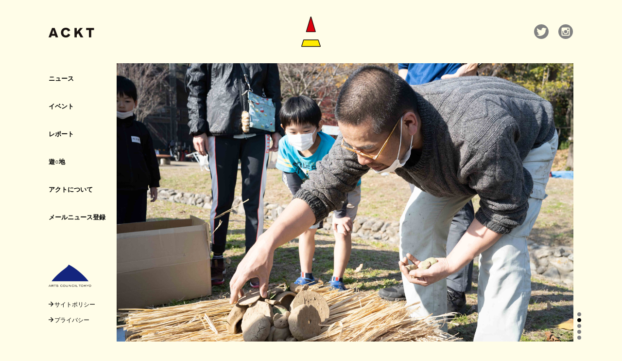

--- FILE ---
content_type: text/html; charset=UTF-8
request_url: https://www.ackt.jp/
body_size: 77257
content:
<!DOCTYPE html>
<html lang="ja">
<head>
<meta http-equiv="X-UA-Compatible" content="IE=edge,chrome=1" />
<meta charset="UTF-8">
<meta name="format-detection" content="telephone=no">

<meta name="viewport" content="width=device-width, initial-scale=1, maximum-scale=1, user-scalable=no" />

		<!-- All in One SEO 4.3.8 - aioseo.com -->
		<title>ACKT</title>
		<meta name="description" content="「ACKT（アクト／アートセンタークニタチ）」は、“文化と芸術が香るまちくにたち”を掲げる「国立市文化芸術推進基本計画」にもとづき、 行政と市民、市内外の文化芸術の担い手と連携をはかり、アートやデザインの視点を取り入れた拠点づくりを行います。 国立市および多摩地域の潜在的な社会課題に向き合い、新たな文化をつくる多様な人が集まり活動を育むプラットフォームの構築を目指します。" />
		<meta name="robots" content="max-image-preview:large" />
		<link rel="canonical" href="https://www.ackt.jp" />
		<meta name="generator" content="All in One SEO (AIOSEO) 4.3.8" />
		<meta property="og:locale" content="ja_JP" />
		<meta property="og:site_name" content="ACKT - 「ACKT（アクト／アートセンタークニタチ）」は、“文化と芸術が香るまちくにたち”を掲げる「国立市文化芸術推進基本計画」にもとづき、 行政と市民、市内外の文化芸術の担い手と連携をはかり、アートやデザインの視点を取り入れた拠点づくりを行います。 国立市および多摩地域の潜在的な社会課題に向き合い、新たな文化をつくる多様な人が集まり活動を育むプラットフォームの構築を目指します。" />
		<meta property="og:type" content="website" />
		<meta property="og:title" content="ACKT" />
		<meta property="og:description" content="「ACKT（アクト／アートセンタークニタチ）」は、“文化と芸術が香るまちくにたち”を掲げる「国立市文化芸術推進基本計画」にもとづき、 行政と市民、市内外の文化芸術の担い手と連携をはかり、アートやデザインの視点を取り入れた拠点づくりを行います。 国立市および多摩地域の潜在的な社会課題に向き合い、新たな文化をつくる多様な人が集まり活動を育むプラットフォームの構築を目指します。" />
		<meta property="og:url" content="https://www.ackt.jp" />
		<meta property="og:image" content="https://www.ackt.jp/wp-content/uploads/2022/03/TOP_01.jpg" />
		<meta property="og:image:secure_url" content="https://www.ackt.jp/wp-content/uploads/2022/03/TOP_01.jpg" />
		<meta name="twitter:card" content="summary" />
		<meta name="twitter:site" content="@ackt186" />
		<meta name="twitter:title" content="ACKT" />
		<meta name="twitter:description" content="「ACKT（アクト／アートセンタークニタチ）」は、“文化と芸術が香るまちくにたち”を掲げる「国立市文化芸術推進基本計画」にもとづき、 行政と市民、市内外の文化芸術の担い手と連携をはかり、アートやデザインの視点を取り入れた拠点づくりを行います。 国立市および多摩地域の潜在的な社会課題に向き合い、新たな文化をつくる多様な人が集まり活動を育むプラットフォームの構築を目指します。" />
		<meta name="twitter:image" content="https://www.ackt.jp/wp-content/uploads/2022/03/TOP_01.jpg" />
		<script type="application/ld+json" class="aioseo-schema">
			{"@context":"https:\/\/schema.org","@graph":[{"@type":"BreadcrumbList","@id":"https:\/\/www.ackt.jp#breadcrumblist","itemListElement":[{"@type":"ListItem","@id":"https:\/\/www.ackt.jp\/#listItem","position":1,"item":{"@type":"WebPage","@id":"https:\/\/www.ackt.jp\/","name":"\u30db\u30fc\u30e0","description":"\u300cACKT\uff08\u30a2\u30af\u30c8\uff0f\u30a2\u30fc\u30c8\u30bb\u30f3\u30bf\u30fc\u30af\u30cb\u30bf\u30c1\uff09\u300d\u306f\u3001\u201c\u6587\u5316\u3068\u82b8\u8853\u304c\u9999\u308b\u307e\u3061\u304f\u306b\u305f\u3061\u201d\u3092\u63b2\u3052\u308b\u300c\u56fd\u7acb\u5e02\u6587\u5316\u82b8\u8853\u63a8\u9032\u57fa\u672c\u8a08\u753b\u300d\u306b\u3082\u3068\u3065\u304d\u3001 \u884c\u653f\u3068\u5e02\u6c11\u3001\u5e02\u5185\u5916\u306e\u6587\u5316\u82b8\u8853\u306e\u62c5\u3044\u624b\u3068\u9023\u643a\u3092\u306f\u304b\u308a\u3001\u30a2\u30fc\u30c8\u3084\u30c7\u30b6\u30a4\u30f3\u306e\u8996\u70b9\u3092\u53d6\u308a\u5165\u308c\u305f\u62e0\u70b9\u3065\u304f\u308a\u3092\u884c\u3044\u307e\u3059\u3002 \u56fd\u7acb\u5e02\u304a\u3088\u3073\u591a\u6469\u5730\u57df\u306e\u6f5c\u5728\u7684\u306a\u793e\u4f1a\u8ab2\u984c\u306b\u5411\u304d\u5408\u3044\u3001\u65b0\u305f\u306a\u6587\u5316\u3092\u3064\u304f\u308b\u591a\u69d8\u306a\u4eba\u304c\u96c6\u307e\u308a\u6d3b\u52d5\u3092\u80b2\u3080\u30d7\u30e9\u30c3\u30c8\u30d5\u30a9\u30fc\u30e0\u306e\u69cb\u7bc9\u3092\u76ee\u6307\u3057\u307e\u3059\u3002","url":"https:\/\/www.ackt.jp\/"}}]},{"@type":"CollectionPage","@id":"https:\/\/www.ackt.jp#collectionpage","url":"https:\/\/www.ackt.jp","name":"ACKT","description":"\u300cACKT\uff08\u30a2\u30af\u30c8\uff0f\u30a2\u30fc\u30c8\u30bb\u30f3\u30bf\u30fc\u30af\u30cb\u30bf\u30c1\uff09\u300d\u306f\u3001\u201c\u6587\u5316\u3068\u82b8\u8853\u304c\u9999\u308b\u307e\u3061\u304f\u306b\u305f\u3061\u201d\u3092\u63b2\u3052\u308b\u300c\u56fd\u7acb\u5e02\u6587\u5316\u82b8\u8853\u63a8\u9032\u57fa\u672c\u8a08\u753b\u300d\u306b\u3082\u3068\u3065\u304d\u3001 \u884c\u653f\u3068\u5e02\u6c11\u3001\u5e02\u5185\u5916\u306e\u6587\u5316\u82b8\u8853\u306e\u62c5\u3044\u624b\u3068\u9023\u643a\u3092\u306f\u304b\u308a\u3001\u30a2\u30fc\u30c8\u3084\u30c7\u30b6\u30a4\u30f3\u306e\u8996\u70b9\u3092\u53d6\u308a\u5165\u308c\u305f\u62e0\u70b9\u3065\u304f\u308a\u3092\u884c\u3044\u307e\u3059\u3002 \u56fd\u7acb\u5e02\u304a\u3088\u3073\u591a\u6469\u5730\u57df\u306e\u6f5c\u5728\u7684\u306a\u793e\u4f1a\u8ab2\u984c\u306b\u5411\u304d\u5408\u3044\u3001\u65b0\u305f\u306a\u6587\u5316\u3092\u3064\u304f\u308b\u591a\u69d8\u306a\u4eba\u304c\u96c6\u307e\u308a\u6d3b\u52d5\u3092\u80b2\u3080\u30d7\u30e9\u30c3\u30c8\u30d5\u30a9\u30fc\u30e0\u306e\u69cb\u7bc9\u3092\u76ee\u6307\u3057\u307e\u3059\u3002","inLanguage":"ja","isPartOf":{"@id":"https:\/\/www.ackt.jp\/#website"},"breadcrumb":{"@id":"https:\/\/www.ackt.jp#breadcrumblist"},"about":{"@id":"https:\/\/www.ackt.jp\/#organization"}},{"@type":"Organization","@id":"https:\/\/www.ackt.jp\/#organization","name":"ACKT","url":"https:\/\/www.ackt.jp\/","logo":{"@type":"ImageObject","url":"https:\/\/www.ackt.jp\/wp-content\/uploads\/2022\/03\/logo.png","@id":"https:\/\/www.ackt.jp\/#organizationLogo","width":960,"height":960},"image":{"@id":"https:\/\/www.ackt.jp\/#organizationLogo"},"sameAs":["https:\/\/twitter.com\/ackt186","https:\/\/www.instagram.com\/ackt186\/"]},{"@type":"WebSite","@id":"https:\/\/www.ackt.jp\/#website","url":"https:\/\/www.ackt.jp\/","name":"ACKT","description":"\u300cACKT\uff08\u30a2\u30af\u30c8\uff0f\u30a2\u30fc\u30c8\u30bb\u30f3\u30bf\u30fc\u30af\u30cb\u30bf\u30c1\uff09\u300d\u306f\u3001\u201c\u6587\u5316\u3068\u82b8\u8853\u304c\u9999\u308b\u307e\u3061\u304f\u306b\u305f\u3061\u201d\u3092\u63b2\u3052\u308b\u300c\u56fd\u7acb\u5e02\u6587\u5316\u82b8\u8853\u63a8\u9032\u57fa\u672c\u8a08\u753b\u300d\u306b\u3082\u3068\u3065\u304d\u3001 \u884c\u653f\u3068\u5e02\u6c11\u3001\u5e02\u5185\u5916\u306e\u6587\u5316\u82b8\u8853\u306e\u62c5\u3044\u624b\u3068\u9023\u643a\u3092\u306f\u304b\u308a\u3001\u30a2\u30fc\u30c8\u3084\u30c7\u30b6\u30a4\u30f3\u306e\u8996\u70b9\u3092\u53d6\u308a\u5165\u308c\u305f\u62e0\u70b9\u3065\u304f\u308a\u3092\u884c\u3044\u307e\u3059\u3002 \u56fd\u7acb\u5e02\u304a\u3088\u3073\u591a\u6469\u5730\u57df\u306e\u6f5c\u5728\u7684\u306a\u793e\u4f1a\u8ab2\u984c\u306b\u5411\u304d\u5408\u3044\u3001\u65b0\u305f\u306a\u6587\u5316\u3092\u3064\u304f\u308b\u591a\u69d8\u306a\u4eba\u304c\u96c6\u307e\u308a\u6d3b\u52d5\u3092\u80b2\u3080\u30d7\u30e9\u30c3\u30c8\u30d5\u30a9\u30fc\u30e0\u306e\u69cb\u7bc9\u3092\u76ee\u6307\u3057\u307e\u3059\u3002","inLanguage":"ja","publisher":{"@id":"https:\/\/www.ackt.jp\/#organization"},"potentialAction":{"@type":"SearchAction","target":{"@type":"EntryPoint","urlTemplate":"https:\/\/www.ackt.jp\/?s={search_term_string}"},"query-input":"required name=search_term_string"}}]}
		</script>
		<!-- All in One SEO -->

<link rel='dns-prefetch' href='//ajax.googleapis.com' />
		<!-- This site uses the Google Analytics by MonsterInsights plugin v8.15 - Using Analytics tracking - https://www.monsterinsights.com/ -->
		<!-- Note: MonsterInsights is not currently configured on this site. The site owner needs to authenticate with Google Analytics in the MonsterInsights settings panel. -->
					<!-- No UA code set -->
				<!-- / Google Analytics by MonsterInsights -->
		<style id='wp-img-auto-sizes-contain-inline-css' type='text/css'>
img:is([sizes=auto i],[sizes^="auto," i]){contain-intrinsic-size:3000px 1500px}
/*# sourceURL=wp-img-auto-sizes-contain-inline-css */
</style>
<link rel='stylesheet' id='sbi_styles-css' href='https://www.ackt.jp/wp-content/plugins/instagram-feed/css/sbi-styles.min.css?ver=6.9.1' type='text/css' media='all' />
<style id='wp-emoji-styles-inline-css' type='text/css'>

	img.wp-smiley, img.emoji {
		display: inline !important;
		border: none !important;
		box-shadow: none !important;
		height: 1em !important;
		width: 1em !important;
		margin: 0 0.07em !important;
		vertical-align: -0.1em !important;
		background: none !important;
		padding: 0 !important;
	}
/*# sourceURL=wp-emoji-styles-inline-css */
</style>
<style id='wp-block-library-inline-css' type='text/css'>
:root{--wp-block-synced-color:#7a00df;--wp-block-synced-color--rgb:122,0,223;--wp-bound-block-color:var(--wp-block-synced-color);--wp-editor-canvas-background:#ddd;--wp-admin-theme-color:#007cba;--wp-admin-theme-color--rgb:0,124,186;--wp-admin-theme-color-darker-10:#006ba1;--wp-admin-theme-color-darker-10--rgb:0,107,160.5;--wp-admin-theme-color-darker-20:#005a87;--wp-admin-theme-color-darker-20--rgb:0,90,135;--wp-admin-border-width-focus:2px}@media (min-resolution:192dpi){:root{--wp-admin-border-width-focus:1.5px}}.wp-element-button{cursor:pointer}:root .has-very-light-gray-background-color{background-color:#eee}:root .has-very-dark-gray-background-color{background-color:#313131}:root .has-very-light-gray-color{color:#eee}:root .has-very-dark-gray-color{color:#313131}:root .has-vivid-green-cyan-to-vivid-cyan-blue-gradient-background{background:linear-gradient(135deg,#00d084,#0693e3)}:root .has-purple-crush-gradient-background{background:linear-gradient(135deg,#34e2e4,#4721fb 50%,#ab1dfe)}:root .has-hazy-dawn-gradient-background{background:linear-gradient(135deg,#faaca8,#dad0ec)}:root .has-subdued-olive-gradient-background{background:linear-gradient(135deg,#fafae1,#67a671)}:root .has-atomic-cream-gradient-background{background:linear-gradient(135deg,#fdd79a,#004a59)}:root .has-nightshade-gradient-background{background:linear-gradient(135deg,#330968,#31cdcf)}:root .has-midnight-gradient-background{background:linear-gradient(135deg,#020381,#2874fc)}:root{--wp--preset--font-size--normal:16px;--wp--preset--font-size--huge:42px}.has-regular-font-size{font-size:1em}.has-larger-font-size{font-size:2.625em}.has-normal-font-size{font-size:var(--wp--preset--font-size--normal)}.has-huge-font-size{font-size:var(--wp--preset--font-size--huge)}.has-text-align-center{text-align:center}.has-text-align-left{text-align:left}.has-text-align-right{text-align:right}.has-fit-text{white-space:nowrap!important}#end-resizable-editor-section{display:none}.aligncenter{clear:both}.items-justified-left{justify-content:flex-start}.items-justified-center{justify-content:center}.items-justified-right{justify-content:flex-end}.items-justified-space-between{justify-content:space-between}.screen-reader-text{border:0;clip-path:inset(50%);height:1px;margin:-1px;overflow:hidden;padding:0;position:absolute;width:1px;word-wrap:normal!important}.screen-reader-text:focus{background-color:#ddd;clip-path:none;color:#444;display:block;font-size:1em;height:auto;left:5px;line-height:normal;padding:15px 23px 14px;text-decoration:none;top:5px;width:auto;z-index:100000}html :where(.has-border-color){border-style:solid}html :where([style*=border-top-color]){border-top-style:solid}html :where([style*=border-right-color]){border-right-style:solid}html :where([style*=border-bottom-color]){border-bottom-style:solid}html :where([style*=border-left-color]){border-left-style:solid}html :where([style*=border-width]){border-style:solid}html :where([style*=border-top-width]){border-top-style:solid}html :where([style*=border-right-width]){border-right-style:solid}html :where([style*=border-bottom-width]){border-bottom-style:solid}html :where([style*=border-left-width]){border-left-style:solid}html :where(img[class*=wp-image-]){height:auto;max-width:100%}:where(figure){margin:0 0 1em}html :where(.is-position-sticky){--wp-admin--admin-bar--position-offset:var(--wp-admin--admin-bar--height,0px)}@media screen and (max-width:600px){html :where(.is-position-sticky){--wp-admin--admin-bar--position-offset:0px}}

/*# sourceURL=wp-block-library-inline-css */
</style><style id='global-styles-inline-css' type='text/css'>
:root{--wp--preset--aspect-ratio--square: 1;--wp--preset--aspect-ratio--4-3: 4/3;--wp--preset--aspect-ratio--3-4: 3/4;--wp--preset--aspect-ratio--3-2: 3/2;--wp--preset--aspect-ratio--2-3: 2/3;--wp--preset--aspect-ratio--16-9: 16/9;--wp--preset--aspect-ratio--9-16: 9/16;--wp--preset--color--black: #000000;--wp--preset--color--cyan-bluish-gray: #abb8c3;--wp--preset--color--white: #ffffff;--wp--preset--color--pale-pink: #f78da7;--wp--preset--color--vivid-red: #cf2e2e;--wp--preset--color--luminous-vivid-orange: #ff6900;--wp--preset--color--luminous-vivid-amber: #fcb900;--wp--preset--color--light-green-cyan: #7bdcb5;--wp--preset--color--vivid-green-cyan: #00d084;--wp--preset--color--pale-cyan-blue: #8ed1fc;--wp--preset--color--vivid-cyan-blue: #0693e3;--wp--preset--color--vivid-purple: #9b51e0;--wp--preset--gradient--vivid-cyan-blue-to-vivid-purple: linear-gradient(135deg,rgb(6,147,227) 0%,rgb(155,81,224) 100%);--wp--preset--gradient--light-green-cyan-to-vivid-green-cyan: linear-gradient(135deg,rgb(122,220,180) 0%,rgb(0,208,130) 100%);--wp--preset--gradient--luminous-vivid-amber-to-luminous-vivid-orange: linear-gradient(135deg,rgb(252,185,0) 0%,rgb(255,105,0) 100%);--wp--preset--gradient--luminous-vivid-orange-to-vivid-red: linear-gradient(135deg,rgb(255,105,0) 0%,rgb(207,46,46) 100%);--wp--preset--gradient--very-light-gray-to-cyan-bluish-gray: linear-gradient(135deg,rgb(238,238,238) 0%,rgb(169,184,195) 100%);--wp--preset--gradient--cool-to-warm-spectrum: linear-gradient(135deg,rgb(74,234,220) 0%,rgb(151,120,209) 20%,rgb(207,42,186) 40%,rgb(238,44,130) 60%,rgb(251,105,98) 80%,rgb(254,248,76) 100%);--wp--preset--gradient--blush-light-purple: linear-gradient(135deg,rgb(255,206,236) 0%,rgb(152,150,240) 100%);--wp--preset--gradient--blush-bordeaux: linear-gradient(135deg,rgb(254,205,165) 0%,rgb(254,45,45) 50%,rgb(107,0,62) 100%);--wp--preset--gradient--luminous-dusk: linear-gradient(135deg,rgb(255,203,112) 0%,rgb(199,81,192) 50%,rgb(65,88,208) 100%);--wp--preset--gradient--pale-ocean: linear-gradient(135deg,rgb(255,245,203) 0%,rgb(182,227,212) 50%,rgb(51,167,181) 100%);--wp--preset--gradient--electric-grass: linear-gradient(135deg,rgb(202,248,128) 0%,rgb(113,206,126) 100%);--wp--preset--gradient--midnight: linear-gradient(135deg,rgb(2,3,129) 0%,rgb(40,116,252) 100%);--wp--preset--font-size--small: 13px;--wp--preset--font-size--medium: 20px;--wp--preset--font-size--large: 36px;--wp--preset--font-size--x-large: 42px;--wp--preset--spacing--20: 0.44rem;--wp--preset--spacing--30: 0.67rem;--wp--preset--spacing--40: 1rem;--wp--preset--spacing--50: 1.5rem;--wp--preset--spacing--60: 2.25rem;--wp--preset--spacing--70: 3.38rem;--wp--preset--spacing--80: 5.06rem;--wp--preset--shadow--natural: 6px 6px 9px rgba(0, 0, 0, 0.2);--wp--preset--shadow--deep: 12px 12px 50px rgba(0, 0, 0, 0.4);--wp--preset--shadow--sharp: 6px 6px 0px rgba(0, 0, 0, 0.2);--wp--preset--shadow--outlined: 6px 6px 0px -3px rgb(255, 255, 255), 6px 6px rgb(0, 0, 0);--wp--preset--shadow--crisp: 6px 6px 0px rgb(0, 0, 0);}:where(.is-layout-flex){gap: 0.5em;}:where(.is-layout-grid){gap: 0.5em;}body .is-layout-flex{display: flex;}.is-layout-flex{flex-wrap: wrap;align-items: center;}.is-layout-flex > :is(*, div){margin: 0;}body .is-layout-grid{display: grid;}.is-layout-grid > :is(*, div){margin: 0;}:where(.wp-block-columns.is-layout-flex){gap: 2em;}:where(.wp-block-columns.is-layout-grid){gap: 2em;}:where(.wp-block-post-template.is-layout-flex){gap: 1.25em;}:where(.wp-block-post-template.is-layout-grid){gap: 1.25em;}.has-black-color{color: var(--wp--preset--color--black) !important;}.has-cyan-bluish-gray-color{color: var(--wp--preset--color--cyan-bluish-gray) !important;}.has-white-color{color: var(--wp--preset--color--white) !important;}.has-pale-pink-color{color: var(--wp--preset--color--pale-pink) !important;}.has-vivid-red-color{color: var(--wp--preset--color--vivid-red) !important;}.has-luminous-vivid-orange-color{color: var(--wp--preset--color--luminous-vivid-orange) !important;}.has-luminous-vivid-amber-color{color: var(--wp--preset--color--luminous-vivid-amber) !important;}.has-light-green-cyan-color{color: var(--wp--preset--color--light-green-cyan) !important;}.has-vivid-green-cyan-color{color: var(--wp--preset--color--vivid-green-cyan) !important;}.has-pale-cyan-blue-color{color: var(--wp--preset--color--pale-cyan-blue) !important;}.has-vivid-cyan-blue-color{color: var(--wp--preset--color--vivid-cyan-blue) !important;}.has-vivid-purple-color{color: var(--wp--preset--color--vivid-purple) !important;}.has-black-background-color{background-color: var(--wp--preset--color--black) !important;}.has-cyan-bluish-gray-background-color{background-color: var(--wp--preset--color--cyan-bluish-gray) !important;}.has-white-background-color{background-color: var(--wp--preset--color--white) !important;}.has-pale-pink-background-color{background-color: var(--wp--preset--color--pale-pink) !important;}.has-vivid-red-background-color{background-color: var(--wp--preset--color--vivid-red) !important;}.has-luminous-vivid-orange-background-color{background-color: var(--wp--preset--color--luminous-vivid-orange) !important;}.has-luminous-vivid-amber-background-color{background-color: var(--wp--preset--color--luminous-vivid-amber) !important;}.has-light-green-cyan-background-color{background-color: var(--wp--preset--color--light-green-cyan) !important;}.has-vivid-green-cyan-background-color{background-color: var(--wp--preset--color--vivid-green-cyan) !important;}.has-pale-cyan-blue-background-color{background-color: var(--wp--preset--color--pale-cyan-blue) !important;}.has-vivid-cyan-blue-background-color{background-color: var(--wp--preset--color--vivid-cyan-blue) !important;}.has-vivid-purple-background-color{background-color: var(--wp--preset--color--vivid-purple) !important;}.has-black-border-color{border-color: var(--wp--preset--color--black) !important;}.has-cyan-bluish-gray-border-color{border-color: var(--wp--preset--color--cyan-bluish-gray) !important;}.has-white-border-color{border-color: var(--wp--preset--color--white) !important;}.has-pale-pink-border-color{border-color: var(--wp--preset--color--pale-pink) !important;}.has-vivid-red-border-color{border-color: var(--wp--preset--color--vivid-red) !important;}.has-luminous-vivid-orange-border-color{border-color: var(--wp--preset--color--luminous-vivid-orange) !important;}.has-luminous-vivid-amber-border-color{border-color: var(--wp--preset--color--luminous-vivid-amber) !important;}.has-light-green-cyan-border-color{border-color: var(--wp--preset--color--light-green-cyan) !important;}.has-vivid-green-cyan-border-color{border-color: var(--wp--preset--color--vivid-green-cyan) !important;}.has-pale-cyan-blue-border-color{border-color: var(--wp--preset--color--pale-cyan-blue) !important;}.has-vivid-cyan-blue-border-color{border-color: var(--wp--preset--color--vivid-cyan-blue) !important;}.has-vivid-purple-border-color{border-color: var(--wp--preset--color--vivid-purple) !important;}.has-vivid-cyan-blue-to-vivid-purple-gradient-background{background: var(--wp--preset--gradient--vivid-cyan-blue-to-vivid-purple) !important;}.has-light-green-cyan-to-vivid-green-cyan-gradient-background{background: var(--wp--preset--gradient--light-green-cyan-to-vivid-green-cyan) !important;}.has-luminous-vivid-amber-to-luminous-vivid-orange-gradient-background{background: var(--wp--preset--gradient--luminous-vivid-amber-to-luminous-vivid-orange) !important;}.has-luminous-vivid-orange-to-vivid-red-gradient-background{background: var(--wp--preset--gradient--luminous-vivid-orange-to-vivid-red) !important;}.has-very-light-gray-to-cyan-bluish-gray-gradient-background{background: var(--wp--preset--gradient--very-light-gray-to-cyan-bluish-gray) !important;}.has-cool-to-warm-spectrum-gradient-background{background: var(--wp--preset--gradient--cool-to-warm-spectrum) !important;}.has-blush-light-purple-gradient-background{background: var(--wp--preset--gradient--blush-light-purple) !important;}.has-blush-bordeaux-gradient-background{background: var(--wp--preset--gradient--blush-bordeaux) !important;}.has-luminous-dusk-gradient-background{background: var(--wp--preset--gradient--luminous-dusk) !important;}.has-pale-ocean-gradient-background{background: var(--wp--preset--gradient--pale-ocean) !important;}.has-electric-grass-gradient-background{background: var(--wp--preset--gradient--electric-grass) !important;}.has-midnight-gradient-background{background: var(--wp--preset--gradient--midnight) !important;}.has-small-font-size{font-size: var(--wp--preset--font-size--small) !important;}.has-medium-font-size{font-size: var(--wp--preset--font-size--medium) !important;}.has-large-font-size{font-size: var(--wp--preset--font-size--large) !important;}.has-x-large-font-size{font-size: var(--wp--preset--font-size--x-large) !important;}
/*# sourceURL=global-styles-inline-css */
</style>

<style id='classic-theme-styles-inline-css' type='text/css'>
/*! This file is auto-generated */
.wp-block-button__link{color:#fff;background-color:#32373c;border-radius:9999px;box-shadow:none;text-decoration:none;padding:calc(.667em + 2px) calc(1.333em + 2px);font-size:1.125em}.wp-block-file__button{background:#32373c;color:#fff;text-decoration:none}
/*# sourceURL=/wp-includes/css/classic-themes.min.css */
</style>
<link rel='stylesheet' id='contact-form-7-css' href='https://www.ackt.jp/wp-content/plugins/contact-form-7/includes/css/styles.css?ver=5.7.6' type='text/css' media='all' />
<link rel='stylesheet' id='wp-pagenavi-css' href='https://www.ackt.jp/wp-content/plugins/wp-pagenavi/pagenavi-css.css?ver=2.70' type='text/css' media='all' />
<script type="text/javascript" src="https://ajax.googleapis.com/ajax/libs/jquery/3.3.1/jquery.min.js?ver=3.3.1" id="jquery-js"></script>
<link rel="https://api.w.org/" href="https://www.ackt.jp/wp-json/" /><link rel="EditURI" type="application/rsd+xml" title="RSD" href="https://www.ackt.jp/xmlrpc.php?rsd" />
<meta name="generator" content="WordPress 6.9" />
<link rel="apple-touch-icon" sizes="180x180" href="/wp-content/uploads/fbrfg/apple-touch-icon.png">
<link rel="icon" type="image/png" sizes="32x32" href="/wp-content/uploads/fbrfg/favicon-32x32.png">
<link rel="icon" type="image/png" sizes="16x16" href="/wp-content/uploads/fbrfg/favicon-16x16.png">
<link rel="manifest" href="/wp-content/uploads/fbrfg/site.webmanifest">
<link rel="mask-icon" href="/wp-content/uploads/fbrfg/safari-pinned-tab.svg" color="#000000">
<link rel="shortcut icon" href="/wp-content/uploads/fbrfg/favicon.ico">
<meta name="msapplication-TileColor" content="#ffc40d">
<meta name="msapplication-config" content="/wp-content/uploads/fbrfg/browserconfig.xml">
<meta name="theme-color" content="#ffffff"><link rel="stylesheet" href="https://www.ackt.jp/wp-content/themes/ackt_theme/css/reset.css">
<link rel="stylesheet" href="https://www.ackt.jp/wp-content/themes/ackt_theme/style.css?ver=1.4.2">
<link rel="stylesheet" href="https://www.ackt.jp/wp-content/themes/ackt_theme/css/wp.css">
<link rel="stylesheet" href="https://www.ackt.jp/wp-content/themes/ackt_theme/css/animate.min.css">
<script src="https://www.ackt.jp/wp-content/themes/ackt_theme/js/flexibility.js"></script>
<link rel="stylesheet" href="https://www.ackt.jp/wp-content/themes/ackt_theme/css/pace-theme-minimal.css">
<link rel="stylesheet" href="https://www.ackt.jp/wp-content/themes/ackt_theme/css/swiper.min.css">
<script src="https://www.ackt.jp/wp-content/themes/ackt_theme/js/pace.min.js"></script>
<link rel="stylesheet" href="https://use.typekit.net/prt0swz.css">
<script type="text/javascript">

</script>
</head>
<body class="home blog wp-theme-ackt_theme">

<main id="skrollr-body" class="big">
<div id="wrap">

<header id="header">
<div id="wrapPadding"></div>
      <nav id="sideNav">
       <h1 class="logo"><a href="https://www.ackt.jp"><img class="PC" src="https://www.ackt.jp/wp-content/themes/ackt_theme/images/logo.svg" alt="ACKT"><img class="SP" src="https://www.ackt.jp/wp-content/themes/ackt_theme/images/logoSP.svg" alt="ACKT"></a></h1>
       
       <ul class="PC">
       <li><a href="https://www.ackt.jp/news" >ニュース</a></li>
       <li><a href="https://www.ackt.jp/event" >イベント</a></li>
       <li><a href="https://www.ackt.jp/report" >レポート</a></li>
       <li><a href="https://www.ackt.jp/themepark" >遊○地</a></li>
       <li><a href="https://www.ackt.jp/about" >アクトについて</a></li>
       <li><a href="https://ackt.us10.list-manage.com/subscribe?u=7c5d3b65c38e43f8a26c7f11f&id=94b50f53d1">メールニュース登録</a></li>
       </ul>
      
      <div class="creditWrap PC">
      <a href="https://www.artscouncil-tokyo.jp/"><img class="actLogoMin" src="https://www.ackt.jp/wp-content/uploads/2022/03/actLogo@2x.png" alt="ARTS COUNCIL TOKYO"></a>
      <a href="https://www.ackt.jp/policy"><img class="arrow" src="https://www.ackt.jp/wp-content/themes/ackt_theme/images/arrow.svg" alt="→">サイトポリシー</a>
      <a href="https://www.ackt.jp/privacy"><img class="arrow" src="https://www.ackt.jp/wp-content/themes/ackt_theme/images/arrow.svg" alt="→">プライバシー</a>
      </div><!--/creditWrap-->
      
      </nav><!--/sideNav-->
      
      <nav id="globalNav">
      
      <p class="logoMark PC"><a href="https://www.ackt.jp"><img src="https://www.ackt.jp/wp-content/themes/ackt_theme/images/mark.svg" alt="ACKT"></a></p>
      
      <ul class="PC">
      <li><a href="https://twitter.com/ackt186"><img class="snsIcon" src="https://www.ackt.jp/wp-content/themes/ackt_theme/images/iconTw.svg" alt="TWITTER"></a></li>
      <li><a href="https://www.instagram.com/ackt186/"><img class="snsIcon" src="https://www.ackt.jp/wp-content/themes/ackt_theme/images/iconIn.svg" alt="INSTAGRAM"></a></li>
      </ul>  
      </nav><!--/grobalNav-->
      
      <a class="menu-trigger menu-btn"  id="js__btn" href="#">
      <span></span>
      <span></span>
      <span></span>
      </a>
      
      <nav class="modal" id="js__nav">
      
      <a class="closeModal" href="#">
      <span></span>
      <span></span>
      <span></span>
      </a>
      
      <div class="close"></div>
      <div class="modalInner">
      <ul class="modalMenu">
      <li><a href="https://www.ackt.jp/news" >ニュース</a></li>
      <li><a href="https://www.ackt.jp/event" >イベント</a></li>
      <li><a href="https://www.ackt.jp/report" >レポート</a></li>
      <li><a href="https://www.ackt.jp/themepark" >遊○地</a></li>
      <li><a href="https://www.ackt.jp/about" >アクトについて</a></li>
      <li><a href="https://ackt.us10.list-manage.com/subscribe?u=7c5d3b65c38e43f8a26c7f11f&id=94b50f53d1">メールニュース登録</a></li>
      </ul>
      
      <ul class="modalCredit">
      <li><a href="https://www.ackt.jp/policy"><img class="arrow" src="https://www.ackt.jp/wp-content/themes/ackt_theme/images/arrow.svg" alt="→">サイトポリシー</a></li>
      <li><a href="https://www.ackt.jp/privacy"><img class="arrow" src="https://www.ackt.jp/wp-content/themes/ackt_theme/images/arrow.svg" alt="→">プライバシー</a></li>
      </ul>
      
      <ul class="modalSns">
      <li><a href="https://twitter.com/ackt186"><img class="snsIcon" src="https://www.ackt.jp/wp-content/themes/ackt_theme/images/iconTw.svg" alt="TWITTER"></a></li>
      <li><a href="https://www.instagram.com/ackt186/"><img class="snsIcon" src="https://www.ackt.jp/wp-content/themes/ackt_theme/images/iconIn.svg" alt="INSTAGRAM"></a></li>
      </ul>
      
      </div><!--/modalInner-->
      </nav><!--/modalNav-->
    
</header>

<div id="home">
<div class="contentWrap">

<div id="keyVisual">
<div id="topSlide">
<div class="swiper-container">
<ul class="swiper-wrapper">
	<li class="swiper-slide" style="background-image:url(https://www.ackt.jp/wp-content/uploads/2023/07/KAC2023_230619_161.jpg); background-position:center center;">
	</li><!--/swiper-slide-->
	<li class="swiper-slide" style="background-image:url(https://www.ackt.jp/wp-content/uploads/2023/07/SDIM8664-2.jpg); background-position:center center;">
	</li><!--/swiper-slide-->
	<li class="swiper-slide" style="background-image:url(https://www.ackt.jp/wp-content/uploads/2023/07/IMG_7931.jpg); background-position:center center;">
	</li><!--/swiper-slide-->
	<li class="swiper-slide" style="background-image:url(https://www.ackt.jp/wp-content/uploads/2023/07/SDIM4563.jpg); background-position:center center;">
	</li><!--/swiper-slide-->
	<li class="swiper-slide" style="background-image:url(https://www.ackt.jp/wp-content/uploads/2023/07/SDIM8098.jpg); background-position:center center;">
	</li><!--/swiper-slide-->
</ul><!--/swiper-wrapper-->

<div class="swiper-pagination"></div>

</div><!--/swiper-container-->
</div><!--/topSlide-->
</div><!--keyVisual-->


<div class="instaFeed">
<h3 class="instaFeedTite"><a href="https://www.instagram.com/ackt186/"><img class="feedIcon" src="https://www.ackt.jp/wp-content/themes/ackt_theme/images/iconInBk.svg" alt="ACKTの公式インスタグラム">ACKTの公式インスタグラム</a></h3>


<div id="sb_instagram"  class="sbi sbi_mob_col_3 sbi_tab_col_3 sbi_col_6 sbi_width_resp" style="padding-bottom: 16px;"	 data-feedid="*1"  data-res="auto" data-cols="6" data-colsmobile="3" data-colstablet="3" data-num="6" data-nummobile="6" data-item-padding="8"	 data-shortcode-atts="{&quot;feed&quot;:&quot;1&quot;}"  data-postid="1" data-locatornonce="59111a6a59" data-imageaspectratio="3:4" data-sbi-flags="favorLocal">
	<div class="sb_instagram_header  sbi_medium"   >
	<a class="sbi_header_link" target="_blank"
	   rel="nofollow noopener" href="https://www.instagram.com/ackt186/" title="@ackt186">
		<div class="sbi_header_text">
			<div class="sbi_header_img"  data-avatar-url="https://scontent-itm1-1.cdninstagram.com/v/t51.2885-19/340005828_3505404019731827_7292299473935853737_n.jpg?stp=dst-jpg_s206x206_tt6&amp;_nc_cat=104&amp;ccb=7-5&amp;_nc_sid=bf7eb4&amp;efg=eyJ2ZW5jb2RlX3RhZyI6InByb2ZpbGVfcGljLnd3dy4xMDAwLkMzIn0%3D&amp;_nc_ohc=8scL7bXvMbAQ7kNvwEG-uQm&amp;_nc_oc=AdmYoMWqRAwyxP0szIBNFvhgB1KFUqBiY7NyiqUj6itD8DDLykd1nAEdOIq__Q4ObU8&amp;_nc_zt=24&amp;_nc_ht=scontent-itm1-1.cdninstagram.com&amp;edm=AP4hL3IEAAAA&amp;_nc_tpa=Q5bMBQFJF6Q80nGkFKyX1Y5MfVlCYWDMMGmbwllhh4WcNMHDm7q2HDa1wjmPFNb3B3r5GW_VWdDIB6umTg&amp;oh=00_AfogQ03Z7WeZ2J0VFD9U6rtni2TE_By5IE5NvKp2TptflA&amp;oe=6970D1C7">
									<div class="sbi_header_img_hover"  ><svg class="sbi_new_logo fa-instagram fa-w-14" aria-hidden="true" data-fa-processed="" aria-label="Instagram" data-prefix="fab" data-icon="instagram" role="img" viewBox="0 0 448 512">
                    <path fill="currentColor" d="M224.1 141c-63.6 0-114.9 51.3-114.9 114.9s51.3 114.9 114.9 114.9S339 319.5 339 255.9 287.7 141 224.1 141zm0 189.6c-41.1 0-74.7-33.5-74.7-74.7s33.5-74.7 74.7-74.7 74.7 33.5 74.7 74.7-33.6 74.7-74.7 74.7zm146.4-194.3c0 14.9-12 26.8-26.8 26.8-14.9 0-26.8-12-26.8-26.8s12-26.8 26.8-26.8 26.8 12 26.8 26.8zm76.1 27.2c-1.7-35.9-9.9-67.7-36.2-93.9-26.2-26.2-58-34.4-93.9-36.2-37-2.1-147.9-2.1-184.9 0-35.8 1.7-67.6 9.9-93.9 36.1s-34.4 58-36.2 93.9c-2.1 37-2.1 147.9 0 184.9 1.7 35.9 9.9 67.7 36.2 93.9s58 34.4 93.9 36.2c37 2.1 147.9 2.1 184.9 0 35.9-1.7 67.7-9.9 93.9-36.2 26.2-26.2 34.4-58 36.2-93.9 2.1-37 2.1-147.8 0-184.8zM398.8 388c-7.8 19.6-22.9 34.7-42.6 42.6-29.5 11.7-99.5 9-132.1 9s-102.7 2.6-132.1-9c-19.6-7.8-34.7-22.9-42.6-42.6-11.7-29.5-9-99.5-9-132.1s-2.6-102.7 9-132.1c7.8-19.6 22.9-34.7 42.6-42.6 29.5-11.7 99.5-9 132.1-9s102.7-2.6 132.1 9c19.6 7.8 34.7 22.9 42.6 42.6 11.7 29.5 9 99.5 9 132.1s2.7 102.7-9 132.1z"></path>
                </svg></div>
					<img  src="https://www.ackt.jp/wp-content/uploads/sb-instagram-feed-images/ackt186.webp" alt="" width="50" height="50">
				
							</div>

			<div class="sbi_feedtheme_header_text">
				<h3>ackt186</h3>
									<p class="sbi_bio">ACKTは、国立市および多摩地域の社会課題に向き合い、文化をつくる多様な人が集まり活動を育むプラットフォームをつくります。</p>
							</div>
		</div>
	</a>
</div>

	<div id="sbi_images"  style="gap: 16px;">
		<div class="sbi_item sbi_type_image sbi_new sbi_transition"
	id="sbi_18017893007802771" data-date="1768554029">
	<div class="sbi_photo_wrap">
		<a class="sbi_photo" href="https://www.instagram.com/p/DTkNWRAkw18/" target="_blank" rel="noopener nofollow"
			data-full-res="https://scontent-itm1-1.cdninstagram.com/v/t51.82787-15/616580808_18037167290743582_5908775221024117087_n.jpg?stp=dst-jpg_e35_tt6&#038;_nc_cat=103&#038;ccb=7-5&#038;_nc_sid=18de74&#038;efg=eyJlZmdfdGFnIjoiRkVFRC5iZXN0X2ltYWdlX3VybGdlbi5DMyJ9&#038;_nc_ohc=A_p3Wyzsjq0Q7kNvwEe7Pd7&#038;_nc_oc=AdmaoB_tHsbqGGggh8BmJf5_Ukb2Lo4whpAzChvBe5nE10ig-PfqC5vfnXG2k5yJ4ys&#038;_nc_zt=23&#038;_nc_ht=scontent-itm1-1.cdninstagram.com&#038;edm=ANo9K5cEAAAA&#038;_nc_gid=_4DEQZ-_fe4eI52fR8Cnqw&#038;oh=00_Afo2GHxNmi9-zwBfOGQxHlLJHGMQIO7d8JNrGUL3hY7oXA&#038;oe=6970E38B"
			data-img-src-set="{&quot;d&quot;:&quot;https:\/\/scontent-itm1-1.cdninstagram.com\/v\/t51.82787-15\/616580808_18037167290743582_5908775221024117087_n.jpg?stp=dst-jpg_e35_tt6&amp;_nc_cat=103&amp;ccb=7-5&amp;_nc_sid=18de74&amp;efg=eyJlZmdfdGFnIjoiRkVFRC5iZXN0X2ltYWdlX3VybGdlbi5DMyJ9&amp;_nc_ohc=A_p3Wyzsjq0Q7kNvwEe7Pd7&amp;_nc_oc=AdmaoB_tHsbqGGggh8BmJf5_Ukb2Lo4whpAzChvBe5nE10ig-PfqC5vfnXG2k5yJ4ys&amp;_nc_zt=23&amp;_nc_ht=scontent-itm1-1.cdninstagram.com&amp;edm=ANo9K5cEAAAA&amp;_nc_gid=_4DEQZ-_fe4eI52fR8Cnqw&amp;oh=00_Afo2GHxNmi9-zwBfOGQxHlLJHGMQIO7d8JNrGUL3hY7oXA&amp;oe=6970E38B&quot;,&quot;150&quot;:&quot;https:\/\/scontent-itm1-1.cdninstagram.com\/v\/t51.82787-15\/616580808_18037167290743582_5908775221024117087_n.jpg?stp=dst-jpg_e35_tt6&amp;_nc_cat=103&amp;ccb=7-5&amp;_nc_sid=18de74&amp;efg=eyJlZmdfdGFnIjoiRkVFRC5iZXN0X2ltYWdlX3VybGdlbi5DMyJ9&amp;_nc_ohc=A_p3Wyzsjq0Q7kNvwEe7Pd7&amp;_nc_oc=AdmaoB_tHsbqGGggh8BmJf5_Ukb2Lo4whpAzChvBe5nE10ig-PfqC5vfnXG2k5yJ4ys&amp;_nc_zt=23&amp;_nc_ht=scontent-itm1-1.cdninstagram.com&amp;edm=ANo9K5cEAAAA&amp;_nc_gid=_4DEQZ-_fe4eI52fR8Cnqw&amp;oh=00_Afo2GHxNmi9-zwBfOGQxHlLJHGMQIO7d8JNrGUL3hY7oXA&amp;oe=6970E38B&quot;,&quot;320&quot;:&quot;https:\/\/scontent-itm1-1.cdninstagram.com\/v\/t51.82787-15\/616580808_18037167290743582_5908775221024117087_n.jpg?stp=dst-jpg_e35_tt6&amp;_nc_cat=103&amp;ccb=7-5&amp;_nc_sid=18de74&amp;efg=eyJlZmdfdGFnIjoiRkVFRC5iZXN0X2ltYWdlX3VybGdlbi5DMyJ9&amp;_nc_ohc=A_p3Wyzsjq0Q7kNvwEe7Pd7&amp;_nc_oc=AdmaoB_tHsbqGGggh8BmJf5_Ukb2Lo4whpAzChvBe5nE10ig-PfqC5vfnXG2k5yJ4ys&amp;_nc_zt=23&amp;_nc_ht=scontent-itm1-1.cdninstagram.com&amp;edm=ANo9K5cEAAAA&amp;_nc_gid=_4DEQZ-_fe4eI52fR8Cnqw&amp;oh=00_Afo2GHxNmi9-zwBfOGQxHlLJHGMQIO7d8JNrGUL3hY7oXA&amp;oe=6970E38B&quot;,&quot;640&quot;:&quot;https:\/\/scontent-itm1-1.cdninstagram.com\/v\/t51.82787-15\/616580808_18037167290743582_5908775221024117087_n.jpg?stp=dst-jpg_e35_tt6&amp;_nc_cat=103&amp;ccb=7-5&amp;_nc_sid=18de74&amp;efg=eyJlZmdfdGFnIjoiRkVFRC5iZXN0X2ltYWdlX3VybGdlbi5DMyJ9&amp;_nc_ohc=A_p3Wyzsjq0Q7kNvwEe7Pd7&amp;_nc_oc=AdmaoB_tHsbqGGggh8BmJf5_Ukb2Lo4whpAzChvBe5nE10ig-PfqC5vfnXG2k5yJ4ys&amp;_nc_zt=23&amp;_nc_ht=scontent-itm1-1.cdninstagram.com&amp;edm=ANo9K5cEAAAA&amp;_nc_gid=_4DEQZ-_fe4eI52fR8Cnqw&amp;oh=00_Afo2GHxNmi9-zwBfOGQxHlLJHGMQIO7d8JNrGUL3hY7oXA&amp;oe=6970E38B&quot;}">
			<span class="sbi-screenreader"></span>
									<img src="https://www.ackt.jp/wp-content/plugins/instagram-feed/img/placeholder.png" alt="【Kunitachi Art Center2025の記録動画を公開しました】

https://youtu.be/Y2qmK8HEM1Q
（当アカウントのプロフィールにもリンクがあります）

------

都会の喧騒から一歩離れた、緑豊かな文教のまち・国立。
ここは日本で4番目に小さな市でありながら、大きな創造性を秘めたまち。
Kunitachi Art Centerは、この小さなまちの隅々までアートの息吹を吹き込むアートイベントです。
国立市を中心として北は国分寺市、西は立川市まで広がる展示会場それぞれが結びついて線となり、このエリアの新たな魅力を映し出す鏡になります。
普段は足を踏み入れない場所で、思いがけない出会いと対話が生まれる。
アーティストの創作の現場に立ち会い、作品が生まれる瞬間の息遣いを感じ取る。
会期中、まちは人々の好奇心と想像力で溢れる特別なミュージアムに変貌します。
アートを通じてまちと人をつなぎ、小さなまちに大きな可能性を見出す創造と発見を。

小さなまちに点在する様々な会場をめぐる16日間。
Kunitachi Art Center、第6回目の開催となりました。
------------------------------
2025年度のテーマは「I’m Learning.」

昨今、リスキリングが注目されAIが日常生活に浸透し、学びの多様化や学ぶこと自体の必要性が問い直されています。
私たちは、文教地区として歴史のある国立でこそ、”学ぶ”という生き方について立ち止まり考える必要があるのではないでしょうか。
いま一 度「I’m Learning.」という思いとともにこのまちを拓いていきましょう。
------------------------------
【Kunitachi Art Center】
https://kunitachiartcenter.jp

Promotional Video Production：STUDIO322
https://st-322.com/" aria-hidden="true">
		</a>
	</div>
</div><div class="sbi_item sbi_type_image sbi_new sbi_transition"
	id="sbi_18142920211462907" data-date="1768553381">
	<div class="sbi_photo_wrap">
		<a class="sbi_photo" href="https://www.instagram.com/p/DTkMHPSk5Xx/" target="_blank" rel="noopener nofollow"
			data-full-res="https://scontent-itm1-1.cdninstagram.com/v/t51.82787-15/616375331_18037166762743582_3924832012290029768_n.jpg?stp=dst-jpg_e35_tt6&#038;_nc_cat=108&#038;ccb=7-5&#038;_nc_sid=18de74&#038;efg=eyJlZmdfdGFnIjoiRkVFRC5iZXN0X2ltYWdlX3VybGdlbi5DMyJ9&#038;_nc_ohc=KHWADFgPoVgQ7kNvwHCG8Ay&#038;_nc_oc=AdmkIvPKo0_fu2jNRVMqgv3fShEMTyLuz1U7bsuo2TXsa0JdDdmRHK0EKigcXykjjHk&#038;_nc_zt=23&#038;_nc_ht=scontent-itm1-1.cdninstagram.com&#038;edm=ANo9K5cEAAAA&#038;_nc_gid=_4DEQZ-_fe4eI52fR8Cnqw&#038;oh=00_AfrUQAfl9BnuDkDfuN5FoeV00AOsouNY1d3EGxxj0Gk3Yw&#038;oe=6970DBF6"
			data-img-src-set="{&quot;d&quot;:&quot;https:\/\/scontent-itm1-1.cdninstagram.com\/v\/t51.82787-15\/616375331_18037166762743582_3924832012290029768_n.jpg?stp=dst-jpg_e35_tt6&amp;_nc_cat=108&amp;ccb=7-5&amp;_nc_sid=18de74&amp;efg=eyJlZmdfdGFnIjoiRkVFRC5iZXN0X2ltYWdlX3VybGdlbi5DMyJ9&amp;_nc_ohc=KHWADFgPoVgQ7kNvwHCG8Ay&amp;_nc_oc=AdmkIvPKo0_fu2jNRVMqgv3fShEMTyLuz1U7bsuo2TXsa0JdDdmRHK0EKigcXykjjHk&amp;_nc_zt=23&amp;_nc_ht=scontent-itm1-1.cdninstagram.com&amp;edm=ANo9K5cEAAAA&amp;_nc_gid=_4DEQZ-_fe4eI52fR8Cnqw&amp;oh=00_AfrUQAfl9BnuDkDfuN5FoeV00AOsouNY1d3EGxxj0Gk3Yw&amp;oe=6970DBF6&quot;,&quot;150&quot;:&quot;https:\/\/scontent-itm1-1.cdninstagram.com\/v\/t51.82787-15\/616375331_18037166762743582_3924832012290029768_n.jpg?stp=dst-jpg_e35_tt6&amp;_nc_cat=108&amp;ccb=7-5&amp;_nc_sid=18de74&amp;efg=eyJlZmdfdGFnIjoiRkVFRC5iZXN0X2ltYWdlX3VybGdlbi5DMyJ9&amp;_nc_ohc=KHWADFgPoVgQ7kNvwHCG8Ay&amp;_nc_oc=AdmkIvPKo0_fu2jNRVMqgv3fShEMTyLuz1U7bsuo2TXsa0JdDdmRHK0EKigcXykjjHk&amp;_nc_zt=23&amp;_nc_ht=scontent-itm1-1.cdninstagram.com&amp;edm=ANo9K5cEAAAA&amp;_nc_gid=_4DEQZ-_fe4eI52fR8Cnqw&amp;oh=00_AfrUQAfl9BnuDkDfuN5FoeV00AOsouNY1d3EGxxj0Gk3Yw&amp;oe=6970DBF6&quot;,&quot;320&quot;:&quot;https:\/\/scontent-itm1-1.cdninstagram.com\/v\/t51.82787-15\/616375331_18037166762743582_3924832012290029768_n.jpg?stp=dst-jpg_e35_tt6&amp;_nc_cat=108&amp;ccb=7-5&amp;_nc_sid=18de74&amp;efg=eyJlZmdfdGFnIjoiRkVFRC5iZXN0X2ltYWdlX3VybGdlbi5DMyJ9&amp;_nc_ohc=KHWADFgPoVgQ7kNvwHCG8Ay&amp;_nc_oc=AdmkIvPKo0_fu2jNRVMqgv3fShEMTyLuz1U7bsuo2TXsa0JdDdmRHK0EKigcXykjjHk&amp;_nc_zt=23&amp;_nc_ht=scontent-itm1-1.cdninstagram.com&amp;edm=ANo9K5cEAAAA&amp;_nc_gid=_4DEQZ-_fe4eI52fR8Cnqw&amp;oh=00_AfrUQAfl9BnuDkDfuN5FoeV00AOsouNY1d3EGxxj0Gk3Yw&amp;oe=6970DBF6&quot;,&quot;640&quot;:&quot;https:\/\/scontent-itm1-1.cdninstagram.com\/v\/t51.82787-15\/616375331_18037166762743582_3924832012290029768_n.jpg?stp=dst-jpg_e35_tt6&amp;_nc_cat=108&amp;ccb=7-5&amp;_nc_sid=18de74&amp;efg=eyJlZmdfdGFnIjoiRkVFRC5iZXN0X2ltYWdlX3VybGdlbi5DMyJ9&amp;_nc_ohc=KHWADFgPoVgQ7kNvwHCG8Ay&amp;_nc_oc=AdmkIvPKo0_fu2jNRVMqgv3fShEMTyLuz1U7bsuo2TXsa0JdDdmRHK0EKigcXykjjHk&amp;_nc_zt=23&amp;_nc_ht=scontent-itm1-1.cdninstagram.com&amp;edm=ANo9K5cEAAAA&amp;_nc_gid=_4DEQZ-_fe4eI52fR8Cnqw&amp;oh=00_AfrUQAfl9BnuDkDfuN5FoeV00AOsouNY1d3EGxxj0Gk3Yw&amp;oe=6970DBF6&quot;}">
			<span class="sbi-screenreader"></span>
									<img src="https://www.ackt.jp/wp-content/plugins/instagram-feed/img/placeholder.png" alt="【GREEN GREETINGS｜明日は今年最初の作業日！】
明日1/17（土）9時から12時までGREEN GREETINGSの作業日です！

昨年11月に拡張した「しらがみ（柵）」を引き続きつくったり、緑の手入れをしたり。終わったあとは温かい飲み物を飲みながら、いろいろお話ししましょう！

参加したことのない！という方も大歓迎です。どうぞお越しください。

また、来月2/21には勉強会の第2弾を実施予定。詳細が決まり次第お伝えします。

#ACKT #国立市" aria-hidden="true">
		</a>
	</div>
</div><div class="sbi_item sbi_type_image sbi_new sbi_transition"
	id="sbi_18549301963014733" data-date="1762486386">
	<div class="sbi_photo_wrap">
		<a class="sbi_photo" href="https://www.instagram.com/p/DQvYPObE74H/" target="_blank" rel="noopener nofollow"
			data-full-res="https://scontent-itm1-1.cdninstagram.com/v/t51.82787-15/573124720_18029784029743582_5318276110840474662_n.jpg?stp=dst-jpg_e35_tt6&#038;_nc_cat=102&#038;ccb=7-5&#038;_nc_sid=18de74&#038;efg=eyJlZmdfdGFnIjoiRkVFRC5iZXN0X2ltYWdlX3VybGdlbi5DMyJ9&#038;_nc_ohc=X-cnG5xq_OkQ7kNvwHWFuSF&#038;_nc_oc=AdkpZen3NubjfvzicgQ7Zo1jKWhXXif_Uys8clawqhjsuOCahJH4vfi2a1iqKnEA5dY&#038;_nc_zt=23&#038;_nc_ht=scontent-itm1-1.cdninstagram.com&#038;edm=ANo9K5cEAAAA&#038;_nc_gid=_4DEQZ-_fe4eI52fR8Cnqw&#038;oh=00_AfpKRJ63XqoNVUtUbBWl83zbRH7J8JLaxMck8bvEW2j3Gw&#038;oe=6970C478"
			data-img-src-set="{&quot;d&quot;:&quot;https:\/\/scontent-itm1-1.cdninstagram.com\/v\/t51.82787-15\/573124720_18029784029743582_5318276110840474662_n.jpg?stp=dst-jpg_e35_tt6&amp;_nc_cat=102&amp;ccb=7-5&amp;_nc_sid=18de74&amp;efg=eyJlZmdfdGFnIjoiRkVFRC5iZXN0X2ltYWdlX3VybGdlbi5DMyJ9&amp;_nc_ohc=X-cnG5xq_OkQ7kNvwHWFuSF&amp;_nc_oc=AdkpZen3NubjfvzicgQ7Zo1jKWhXXif_Uys8clawqhjsuOCahJH4vfi2a1iqKnEA5dY&amp;_nc_zt=23&amp;_nc_ht=scontent-itm1-1.cdninstagram.com&amp;edm=ANo9K5cEAAAA&amp;_nc_gid=_4DEQZ-_fe4eI52fR8Cnqw&amp;oh=00_AfpKRJ63XqoNVUtUbBWl83zbRH7J8JLaxMck8bvEW2j3Gw&amp;oe=6970C478&quot;,&quot;150&quot;:&quot;https:\/\/scontent-itm1-1.cdninstagram.com\/v\/t51.82787-15\/573124720_18029784029743582_5318276110840474662_n.jpg?stp=dst-jpg_e35_tt6&amp;_nc_cat=102&amp;ccb=7-5&amp;_nc_sid=18de74&amp;efg=eyJlZmdfdGFnIjoiRkVFRC5iZXN0X2ltYWdlX3VybGdlbi5DMyJ9&amp;_nc_ohc=X-cnG5xq_OkQ7kNvwHWFuSF&amp;_nc_oc=AdkpZen3NubjfvzicgQ7Zo1jKWhXXif_Uys8clawqhjsuOCahJH4vfi2a1iqKnEA5dY&amp;_nc_zt=23&amp;_nc_ht=scontent-itm1-1.cdninstagram.com&amp;edm=ANo9K5cEAAAA&amp;_nc_gid=_4DEQZ-_fe4eI52fR8Cnqw&amp;oh=00_AfpKRJ63XqoNVUtUbBWl83zbRH7J8JLaxMck8bvEW2j3Gw&amp;oe=6970C478&quot;,&quot;320&quot;:&quot;https:\/\/scontent-itm1-1.cdninstagram.com\/v\/t51.82787-15\/573124720_18029784029743582_5318276110840474662_n.jpg?stp=dst-jpg_e35_tt6&amp;_nc_cat=102&amp;ccb=7-5&amp;_nc_sid=18de74&amp;efg=eyJlZmdfdGFnIjoiRkVFRC5iZXN0X2ltYWdlX3VybGdlbi5DMyJ9&amp;_nc_ohc=X-cnG5xq_OkQ7kNvwHWFuSF&amp;_nc_oc=AdkpZen3NubjfvzicgQ7Zo1jKWhXXif_Uys8clawqhjsuOCahJH4vfi2a1iqKnEA5dY&amp;_nc_zt=23&amp;_nc_ht=scontent-itm1-1.cdninstagram.com&amp;edm=ANo9K5cEAAAA&amp;_nc_gid=_4DEQZ-_fe4eI52fR8Cnqw&amp;oh=00_AfpKRJ63XqoNVUtUbBWl83zbRH7J8JLaxMck8bvEW2j3Gw&amp;oe=6970C478&quot;,&quot;640&quot;:&quot;https:\/\/scontent-itm1-1.cdninstagram.com\/v\/t51.82787-15\/573124720_18029784029743582_5318276110840474662_n.jpg?stp=dst-jpg_e35_tt6&amp;_nc_cat=102&amp;ccb=7-5&amp;_nc_sid=18de74&amp;efg=eyJlZmdfdGFnIjoiRkVFRC5iZXN0X2ltYWdlX3VybGdlbi5DMyJ9&amp;_nc_ohc=X-cnG5xq_OkQ7kNvwHWFuSF&amp;_nc_oc=AdkpZen3NubjfvzicgQ7Zo1jKWhXXif_Uys8clawqhjsuOCahJH4vfi2a1iqKnEA5dY&amp;_nc_zt=23&amp;_nc_ht=scontent-itm1-1.cdninstagram.com&amp;edm=ANo9K5cEAAAA&amp;_nc_gid=_4DEQZ-_fe4eI52fR8Cnqw&amp;oh=00_AfpKRJ63XqoNVUtUbBWl83zbRH7J8JLaxMck8bvEW2j3Gw&amp;oe=6970C478&quot;}">
			<span class="sbi-screenreader"></span>
									<img src="https://www.ackt.jp/wp-content/plugins/instagram-feed/img/placeholder.png" alt="【参加者募集｜11/15｜GREEN GREETINGS 勉強会#01「自分でつくる、まちの交縁」】
ACKTが年間を通して活動を行なっている「GREEN GREETINGS」の活動の一環として、テーマに添ったゲストをお招きし、トーク+実際に緑地で一緒に活動を行う勉強会プログラムを開催いたします。
11月15日は下北沢にある下北線路街にて植栽にまつわる様々な活動を行っているシモキタ園藝部の河合菜採さんと、ACKTと一緒にGREEN GREETINGSの活動を行っている長阪雅子さんのお二人にお話を伺います。

［GREEN GREETINGSについて］
自分でつくる、まちの交縁（コウエン）
地域に住む人たちが、お互いにゆるやかにつながる場所が欲しい。
だけど、まちなかで新しいつながりが生まれるきっかけは見つかりにくい。
そこで私たちACKTでは、人々がゆるく交流できる、
まちの縁側のような場所をつくることにしました。
緑（みどり）とともに人々の縁（えん）を生み出し、
公園を交流拠点として活用していきます。
それは自分たちでつくる、まちの交縁。
これからの公園の形です。

｜ゲストスピーカー
・河合菜採（シモキタ園藝部）
・長阪雅子（ガーデンプランナー）

｜進行
加藤健介

｜参加費用
無料

｜定員
10名（要予約／先着順）

｜持ち物
・汚れても良い服装
・軍手
・水分補給のできるもの
・移植ゴテ（✳︎）
・草刈鎌（✳︎）
（✳︎）はお持ちの方のみ、ご持参ください。

｜日程
11月15日（土）
［当日のタイムスケジュール］
9:50　　　　　開場
10:00-11:30　トーク
11:30-13:00　お昼休憩
13:00-14:30　緑地での活動
14:30　　　　解散

｜会場
さえき洋品●（住所：東京都国立市谷保5014-4）
アクセス：JR南武線 谷保駅南口より徒歩0分
（JR谷保駅の南口を降り、直進した先、右手側2軒目にあたる建物。「さえき洋品店」という看板が目印です。）
※会場には駐車場がありません。公共交通機関をご利用ください。

｜応募について
［応募方法］
下記応募フォームよりご応募ください。
URL：https://docs.google.com/forms/d/e/1FAIpQLScn72iXJ6Qa0CQrEUAQ59E4KZFFMNBlFG4Cf0Yh4soa07UF1Q/viewform?usp=sharing&amp;ouid=116096528180220023705
※個人情報は厳重に管理し、本事業の運営及びご案内のみに使用いたします。

［応募〆切］
2025年11月13日（木）23:59
※定員に空きがある場合のみ、当日受付を行います。

［応募に際しての注意事項］
・昼食等の用意はありませんので各自でご用意ください。
・汚れても良い服装、靴でご参加ください。
・動きやすい服装、靴でご参加ください。
・小学生以下のお子様は必ず保護者同伴でご参加ください。
・当日の記録は、本事業の運営・広報に使用しますので予めご了承ください。
・プログラムの内容は変更となる場合がございます。" aria-hidden="true">
		</a>
	</div>
</div><div class="sbi_item sbi_type_image sbi_new sbi_transition"
	id="sbi_18083119813799250" data-date="1760576146">
	<div class="sbi_photo_wrap">
		<a class="sbi_photo" href="https://www.instagram.com/p/DP2cvork5E8/" target="_blank" rel="noopener nofollow"
			data-full-res="https://scontent-itm1-1.cdninstagram.com/v/t51.82787-15/565141781_18027509912743582_5474527384254370009_n.jpg?stp=dst-jpg_e35_tt6&#038;_nc_cat=111&#038;ccb=7-5&#038;_nc_sid=18de74&#038;efg=eyJlZmdfdGFnIjoiRkVFRC5iZXN0X2ltYWdlX3VybGdlbi5DMyJ9&#038;_nc_ohc=vjlgaiISNmkQ7kNvwFWueuz&#038;_nc_oc=Adltpv5zJy7F3mnyzP_n5fHaUB4p25bG00AyllG8XDAflGHIb7LRf0jvEKlkoIkMWzE&#038;_nc_zt=23&#038;_nc_ht=scontent-itm1-1.cdninstagram.com&#038;edm=ANo9K5cEAAAA&#038;_nc_gid=_4DEQZ-_fe4eI52fR8Cnqw&#038;oh=00_Afo4iIkEMumTSDbW3InrOYJdiOjzbIbw5H2UULQEbQmudA&#038;oe=6970C7E9"
			data-img-src-set="{&quot;d&quot;:&quot;https:\/\/scontent-itm1-1.cdninstagram.com\/v\/t51.82787-15\/565141781_18027509912743582_5474527384254370009_n.jpg?stp=dst-jpg_e35_tt6&amp;_nc_cat=111&amp;ccb=7-5&amp;_nc_sid=18de74&amp;efg=eyJlZmdfdGFnIjoiRkVFRC5iZXN0X2ltYWdlX3VybGdlbi5DMyJ9&amp;_nc_ohc=vjlgaiISNmkQ7kNvwFWueuz&amp;_nc_oc=Adltpv5zJy7F3mnyzP_n5fHaUB4p25bG00AyllG8XDAflGHIb7LRf0jvEKlkoIkMWzE&amp;_nc_zt=23&amp;_nc_ht=scontent-itm1-1.cdninstagram.com&amp;edm=ANo9K5cEAAAA&amp;_nc_gid=_4DEQZ-_fe4eI52fR8Cnqw&amp;oh=00_Afo4iIkEMumTSDbW3InrOYJdiOjzbIbw5H2UULQEbQmudA&amp;oe=6970C7E9&quot;,&quot;150&quot;:&quot;https:\/\/scontent-itm1-1.cdninstagram.com\/v\/t51.82787-15\/565141781_18027509912743582_5474527384254370009_n.jpg?stp=dst-jpg_e35_tt6&amp;_nc_cat=111&amp;ccb=7-5&amp;_nc_sid=18de74&amp;efg=eyJlZmdfdGFnIjoiRkVFRC5iZXN0X2ltYWdlX3VybGdlbi5DMyJ9&amp;_nc_ohc=vjlgaiISNmkQ7kNvwFWueuz&amp;_nc_oc=Adltpv5zJy7F3mnyzP_n5fHaUB4p25bG00AyllG8XDAflGHIb7LRf0jvEKlkoIkMWzE&amp;_nc_zt=23&amp;_nc_ht=scontent-itm1-1.cdninstagram.com&amp;edm=ANo9K5cEAAAA&amp;_nc_gid=_4DEQZ-_fe4eI52fR8Cnqw&amp;oh=00_Afo4iIkEMumTSDbW3InrOYJdiOjzbIbw5H2UULQEbQmudA&amp;oe=6970C7E9&quot;,&quot;320&quot;:&quot;https:\/\/scontent-itm1-1.cdninstagram.com\/v\/t51.82787-15\/565141781_18027509912743582_5474527384254370009_n.jpg?stp=dst-jpg_e35_tt6&amp;_nc_cat=111&amp;ccb=7-5&amp;_nc_sid=18de74&amp;efg=eyJlZmdfdGFnIjoiRkVFRC5iZXN0X2ltYWdlX3VybGdlbi5DMyJ9&amp;_nc_ohc=vjlgaiISNmkQ7kNvwFWueuz&amp;_nc_oc=Adltpv5zJy7F3mnyzP_n5fHaUB4p25bG00AyllG8XDAflGHIb7LRf0jvEKlkoIkMWzE&amp;_nc_zt=23&amp;_nc_ht=scontent-itm1-1.cdninstagram.com&amp;edm=ANo9K5cEAAAA&amp;_nc_gid=_4DEQZ-_fe4eI52fR8Cnqw&amp;oh=00_Afo4iIkEMumTSDbW3InrOYJdiOjzbIbw5H2UULQEbQmudA&amp;oe=6970C7E9&quot;,&quot;640&quot;:&quot;https:\/\/scontent-itm1-1.cdninstagram.com\/v\/t51.82787-15\/565141781_18027509912743582_5474527384254370009_n.jpg?stp=dst-jpg_e35_tt6&amp;_nc_cat=111&amp;ccb=7-5&amp;_nc_sid=18de74&amp;efg=eyJlZmdfdGFnIjoiRkVFRC5iZXN0X2ltYWdlX3VybGdlbi5DMyJ9&amp;_nc_ohc=vjlgaiISNmkQ7kNvwFWueuz&amp;_nc_oc=Adltpv5zJy7F3mnyzP_n5fHaUB4p25bG00AyllG8XDAflGHIb7LRf0jvEKlkoIkMWzE&amp;_nc_zt=23&amp;_nc_ht=scontent-itm1-1.cdninstagram.com&amp;edm=ANo9K5cEAAAA&amp;_nc_gid=_4DEQZ-_fe4eI52fR8Cnqw&amp;oh=00_Afo4iIkEMumTSDbW3InrOYJdiOjzbIbw5H2UULQEbQmudA&amp;oe=6970C7E9&quot;}">
			<span class="sbi-screenreader"></span>
									<img src="https://www.ackt.jp/wp-content/plugins/instagram-feed/img/placeholder.png" alt="10/18【KAC2025｜ドローイングワークショップ -君の線はどんな形？ からだで描く60分-】

Kunitachi Art Center 2025のプログラムのひとつとして大きな紙を広げて、身体を使いながら“線”を描くワークショップを開催！
上手に描くことを目的とせず、線の動きやリズムを感じながら思いきり描きます。
最後は大きな画面の中から自分の好きな場所を見つけ、その部分を切り取って自分だけの“線の作品”として持ち帰れます。
6okkenのメンバー・山口みいなとともに、描く行為を楽しみ・考える体験をしてみませんか？

【こんな子におすすめ】
・絵を描くのが好き！身体を動かすのも好き！
・思いきり大きな紙で描いてみたい
・自分だけの“線”を見つけてみたい

｜参加費用
無料

｜募集人数
10名（要予約、先着順）

｜対象
小学生（低中学年）

｜日程
10月18日（土）16:00〜17:00

｜場所
国立駅南口駅前広場（東側）

｜講師
◯山口みいな / Miina Yamaguchi
プロフィール：
アーティスト｜線を引く・場をつくる人
多摩美術大学大学院美術研究科絵画専攻油画専攻修了。日常に生まれる線や痕跡をすくい取り、ドローイングを通じて他者との新しい対話を実践。レジデンス〈6okken〉やコレクティブ〈pito〉などを拠点に、表現と暮らしが交わる“場”をひらく活動を行っている。代表作「ドローイングセッション」では、身体の思考を介して言葉を超える関係性を探り、共にいる人々と新たな価値を見いだしている。
 

｜申込方法
下記URLよりお申込みください。

申込URL：https://docs.google.com/forms/d/e/1FAIpQLSffbzNVw2RnJ3y67hdZQQ_02k5PfhCf2JZgKMX0kWa51lTl7g/viewform?usp=sharing&amp;ouid=116096528180220023705 

｜参加に際しての注意事項
・必ず保護者同伴でご参加ください。
・汚れても良い服装、靴でご参加ください。
・動きやすい服装、靴でご参加ください。
・天候などの理由で中止となる場合は参加者のメールアドレスへご連絡いたします。
・定員に空きがある場合のみ、当日受付を行います。
・当日の記録は、本事業の運営・広報に使用しますので予めご了承ください。
・プログラムの内容は変更となる場合がございます。
・いただいた個人情報は厳重に管理し、本事業の運営及びご案内のみに使用いたします。

@6okken 
@miinayamaguchi" aria-hidden="true">
		</a>
	</div>
</div><div class="sbi_item sbi_type_image sbi_new sbi_transition"
	id="sbi_17961711245994780" data-date="1759454334">
	<div class="sbi_photo_wrap">
		<a class="sbi_photo" href="https://www.instagram.com/p/DPVBDvLkyLe/" target="_blank" rel="noopener nofollow"
			data-full-res="https://scontent-itm1-1.cdninstagram.com/v/t51.82787-15/559117090_18025567094743582_6526385999528224924_n.jpg?stp=dst-jpg_e35_tt6&#038;_nc_cat=103&#038;ccb=7-5&#038;_nc_sid=18de74&#038;efg=eyJlZmdfdGFnIjoiRkVFRC5iZXN0X2ltYWdlX3VybGdlbi5DMyJ9&#038;_nc_ohc=z3F70XSnIHMQ7kNvwHRK0Pt&#038;_nc_oc=AdkynD_YHKzEvKXBc-HKErjn5ohkUAApViGep9k8kxmeVsdjxCvtFMtrUfseoHnGh9M&#038;_nc_zt=23&#038;_nc_ht=scontent-itm1-1.cdninstagram.com&#038;edm=ANo9K5cEAAAA&#038;_nc_gid=_4DEQZ-_fe4eI52fR8Cnqw&#038;oh=00_AfqTPheGJ6eLrBO7JBMKiZWzOF_O2R9PTG_I2sWvq3jWRg&#038;oe=6970E0F5"
			data-img-src-set="{&quot;d&quot;:&quot;https:\/\/scontent-itm1-1.cdninstagram.com\/v\/t51.82787-15\/559117090_18025567094743582_6526385999528224924_n.jpg?stp=dst-jpg_e35_tt6&amp;_nc_cat=103&amp;ccb=7-5&amp;_nc_sid=18de74&amp;efg=eyJlZmdfdGFnIjoiRkVFRC5iZXN0X2ltYWdlX3VybGdlbi5DMyJ9&amp;_nc_ohc=z3F70XSnIHMQ7kNvwHRK0Pt&amp;_nc_oc=AdkynD_YHKzEvKXBc-HKErjn5ohkUAApViGep9k8kxmeVsdjxCvtFMtrUfseoHnGh9M&amp;_nc_zt=23&amp;_nc_ht=scontent-itm1-1.cdninstagram.com&amp;edm=ANo9K5cEAAAA&amp;_nc_gid=_4DEQZ-_fe4eI52fR8Cnqw&amp;oh=00_AfqTPheGJ6eLrBO7JBMKiZWzOF_O2R9PTG_I2sWvq3jWRg&amp;oe=6970E0F5&quot;,&quot;150&quot;:&quot;https:\/\/scontent-itm1-1.cdninstagram.com\/v\/t51.82787-15\/559117090_18025567094743582_6526385999528224924_n.jpg?stp=dst-jpg_e35_tt6&amp;_nc_cat=103&amp;ccb=7-5&amp;_nc_sid=18de74&amp;efg=eyJlZmdfdGFnIjoiRkVFRC5iZXN0X2ltYWdlX3VybGdlbi5DMyJ9&amp;_nc_ohc=z3F70XSnIHMQ7kNvwHRK0Pt&amp;_nc_oc=AdkynD_YHKzEvKXBc-HKErjn5ohkUAApViGep9k8kxmeVsdjxCvtFMtrUfseoHnGh9M&amp;_nc_zt=23&amp;_nc_ht=scontent-itm1-1.cdninstagram.com&amp;edm=ANo9K5cEAAAA&amp;_nc_gid=_4DEQZ-_fe4eI52fR8Cnqw&amp;oh=00_AfqTPheGJ6eLrBO7JBMKiZWzOF_O2R9PTG_I2sWvq3jWRg&amp;oe=6970E0F5&quot;,&quot;320&quot;:&quot;https:\/\/scontent-itm1-1.cdninstagram.com\/v\/t51.82787-15\/559117090_18025567094743582_6526385999528224924_n.jpg?stp=dst-jpg_e35_tt6&amp;_nc_cat=103&amp;ccb=7-5&amp;_nc_sid=18de74&amp;efg=eyJlZmdfdGFnIjoiRkVFRC5iZXN0X2ltYWdlX3VybGdlbi5DMyJ9&amp;_nc_ohc=z3F70XSnIHMQ7kNvwHRK0Pt&amp;_nc_oc=AdkynD_YHKzEvKXBc-HKErjn5ohkUAApViGep9k8kxmeVsdjxCvtFMtrUfseoHnGh9M&amp;_nc_zt=23&amp;_nc_ht=scontent-itm1-1.cdninstagram.com&amp;edm=ANo9K5cEAAAA&amp;_nc_gid=_4DEQZ-_fe4eI52fR8Cnqw&amp;oh=00_AfqTPheGJ6eLrBO7JBMKiZWzOF_O2R9PTG_I2sWvq3jWRg&amp;oe=6970E0F5&quot;,&quot;640&quot;:&quot;https:\/\/scontent-itm1-1.cdninstagram.com\/v\/t51.82787-15\/559117090_18025567094743582_6526385999528224924_n.jpg?stp=dst-jpg_e35_tt6&amp;_nc_cat=103&amp;ccb=7-5&amp;_nc_sid=18de74&amp;efg=eyJlZmdfdGFnIjoiRkVFRC5iZXN0X2ltYWdlX3VybGdlbi5DMyJ9&amp;_nc_ohc=z3F70XSnIHMQ7kNvwHRK0Pt&amp;_nc_oc=AdkynD_YHKzEvKXBc-HKErjn5ohkUAApViGep9k8kxmeVsdjxCvtFMtrUfseoHnGh9M&amp;_nc_zt=23&amp;_nc_ht=scontent-itm1-1.cdninstagram.com&amp;edm=ANo9K5cEAAAA&amp;_nc_gid=_4DEQZ-_fe4eI52fR8Cnqw&amp;oh=00_AfqTPheGJ6eLrBO7JBMKiZWzOF_O2R9PTG_I2sWvq3jWRg&amp;oe=6970E0F5&quot;}">
			<span class="sbi-screenreader"></span>
									<img src="https://www.ackt.jp/wp-content/plugins/instagram-feed/img/placeholder.png" alt="【みんなのラーニングゼミ発表会「ぼくとわたしと、あなたの“I’m Learning.”」】

KAC2025のテーマ「I’m Learning.」に合わせてゼミ生を公募し、4ヶ月間にわたり、それぞれの関心のあるテーマについてリサーチするプロジェクト「みんなのラーニングゼミ」を行ってきました。
4人のゼミ生それぞれの発表を通して、みなさん一人ひとりの“I’m Learning.”がどんな佇まいか、考えてみましょう。

参加費：無料
定員：30名（予約不要）
日程：10月18日（土）
時間：14:00～16:00（受付：13:50）
会場：旧国立駅舎（住所：国立市東1-1-69）
進行：田尾圭一郎（田尾企画編集室）
登壇：「みんなのラーニングゼミ」ゼミ生４名

@keiichiro_tao" aria-hidden="true">
		</a>
	</div>
</div><div class="sbi_item sbi_type_image sbi_new sbi_transition"
	id="sbi_18042124187456820" data-date="1759454277">
	<div class="sbi_photo_wrap">
		<a class="sbi_photo" href="https://www.instagram.com/p/DPVA8ydkxI6/" target="_blank" rel="noopener nofollow"
			data-full-res="https://scontent-itm1-1.cdninstagram.com/v/t51.82787-15/558299251_18025567058743582_8528408006273809853_n.jpg?stp=dst-jpg_e35_tt6&#038;_nc_cat=108&#038;ccb=7-5&#038;_nc_sid=18de74&#038;efg=eyJlZmdfdGFnIjoiRkVFRC5iZXN0X2ltYWdlX3VybGdlbi5DMyJ9&#038;_nc_ohc=xv5aoSQtWVMQ7kNvwFwf_ea&#038;_nc_oc=AdmHGWsmJo_gJjmnJxXGydY3lJI2Syabz2RQeMlhxxBFi0DYkP9FXbe7irVVSbczAU0&#038;_nc_zt=23&#038;_nc_ht=scontent-itm1-1.cdninstagram.com&#038;edm=ANo9K5cEAAAA&#038;_nc_gid=_4DEQZ-_fe4eI52fR8Cnqw&#038;oh=00_AfoRXV9WxyKNIUyOWmBjUn5FdVbs-vxW5DFncKatvklJDg&#038;oe=6970BAF2"
			data-img-src-set="{&quot;d&quot;:&quot;https:\/\/scontent-itm1-1.cdninstagram.com\/v\/t51.82787-15\/558299251_18025567058743582_8528408006273809853_n.jpg?stp=dst-jpg_e35_tt6&amp;_nc_cat=108&amp;ccb=7-5&amp;_nc_sid=18de74&amp;efg=eyJlZmdfdGFnIjoiRkVFRC5iZXN0X2ltYWdlX3VybGdlbi5DMyJ9&amp;_nc_ohc=xv5aoSQtWVMQ7kNvwFwf_ea&amp;_nc_oc=AdmHGWsmJo_gJjmnJxXGydY3lJI2Syabz2RQeMlhxxBFi0DYkP9FXbe7irVVSbczAU0&amp;_nc_zt=23&amp;_nc_ht=scontent-itm1-1.cdninstagram.com&amp;edm=ANo9K5cEAAAA&amp;_nc_gid=_4DEQZ-_fe4eI52fR8Cnqw&amp;oh=00_AfoRXV9WxyKNIUyOWmBjUn5FdVbs-vxW5DFncKatvklJDg&amp;oe=6970BAF2&quot;,&quot;150&quot;:&quot;https:\/\/scontent-itm1-1.cdninstagram.com\/v\/t51.82787-15\/558299251_18025567058743582_8528408006273809853_n.jpg?stp=dst-jpg_e35_tt6&amp;_nc_cat=108&amp;ccb=7-5&amp;_nc_sid=18de74&amp;efg=eyJlZmdfdGFnIjoiRkVFRC5iZXN0X2ltYWdlX3VybGdlbi5DMyJ9&amp;_nc_ohc=xv5aoSQtWVMQ7kNvwFwf_ea&amp;_nc_oc=AdmHGWsmJo_gJjmnJxXGydY3lJI2Syabz2RQeMlhxxBFi0DYkP9FXbe7irVVSbczAU0&amp;_nc_zt=23&amp;_nc_ht=scontent-itm1-1.cdninstagram.com&amp;edm=ANo9K5cEAAAA&amp;_nc_gid=_4DEQZ-_fe4eI52fR8Cnqw&amp;oh=00_AfoRXV9WxyKNIUyOWmBjUn5FdVbs-vxW5DFncKatvklJDg&amp;oe=6970BAF2&quot;,&quot;320&quot;:&quot;https:\/\/scontent-itm1-1.cdninstagram.com\/v\/t51.82787-15\/558299251_18025567058743582_8528408006273809853_n.jpg?stp=dst-jpg_e35_tt6&amp;_nc_cat=108&amp;ccb=7-5&amp;_nc_sid=18de74&amp;efg=eyJlZmdfdGFnIjoiRkVFRC5iZXN0X2ltYWdlX3VybGdlbi5DMyJ9&amp;_nc_ohc=xv5aoSQtWVMQ7kNvwFwf_ea&amp;_nc_oc=AdmHGWsmJo_gJjmnJxXGydY3lJI2Syabz2RQeMlhxxBFi0DYkP9FXbe7irVVSbczAU0&amp;_nc_zt=23&amp;_nc_ht=scontent-itm1-1.cdninstagram.com&amp;edm=ANo9K5cEAAAA&amp;_nc_gid=_4DEQZ-_fe4eI52fR8Cnqw&amp;oh=00_AfoRXV9WxyKNIUyOWmBjUn5FdVbs-vxW5DFncKatvklJDg&amp;oe=6970BAF2&quot;,&quot;640&quot;:&quot;https:\/\/scontent-itm1-1.cdninstagram.com\/v\/t51.82787-15\/558299251_18025567058743582_8528408006273809853_n.jpg?stp=dst-jpg_e35_tt6&amp;_nc_cat=108&amp;ccb=7-5&amp;_nc_sid=18de74&amp;efg=eyJlZmdfdGFnIjoiRkVFRC5iZXN0X2ltYWdlX3VybGdlbi5DMyJ9&amp;_nc_ohc=xv5aoSQtWVMQ7kNvwFwf_ea&amp;_nc_oc=AdmHGWsmJo_gJjmnJxXGydY3lJI2Syabz2RQeMlhxxBFi0DYkP9FXbe7irVVSbczAU0&amp;_nc_zt=23&amp;_nc_ht=scontent-itm1-1.cdninstagram.com&amp;edm=ANo9K5cEAAAA&amp;_nc_gid=_4DEQZ-_fe4eI52fR8Cnqw&amp;oh=00_AfoRXV9WxyKNIUyOWmBjUn5FdVbs-vxW5DFncKatvklJDg&amp;oe=6970BAF2&quot;}">
			<span class="sbi-screenreader"></span>
									<img src="https://www.ackt.jp/wp-content/plugins/instagram-feed/img/placeholder.png" alt="【KAC2025 トーク】

ゲストとともに今年度のメインテーマとなる「I’m Learning.」について様々な方向から議論し、考えるトークプログラムを開催します。

｜参加費用
無料

｜定員
各回30名（予約不要）

1回目「子供がまねる/まなぶ！　アートの体験から考える“I’m Learning.”」
2025年8月にアーティスト・田中彰さんのレクチャーのもと、小学生が自分の好きな本のブックカバーをつくるワークショップを開催しました。ワークショップを行った田中さんと会場となった国立第三小学校の図工教員・仁平茜さんをお招きし、小学生がアートを体験する意義や、アートと教育についてお話します。
日程：10月11日（土）
時間：18:30～20:00（開場：18:20）
会場：さくらホール（住所：国立市東1-4-6 国立商協ビル2F）
進行：田尾圭一郎（田尾企画編集室）
登壇：田中彰
仁平茜（国立市立国立第三小学校 教員）

2回目「いつもの暮らしを読み替える！　アートの実装から考える“I’m Learning.”」
美術館やギャラリーではなくまちの日常に置かれるアートに、私たちはどのような意味を見出すことができるでしょうか。会期中、国立駅南口駅前広場に作品を展示する現代アーティストの6okkenと中島りかさんに制作の背景をお聞きし、アートが促す“Learning”について議論を深めます。
日程：10月18日（土）
時間：19:00～20:30（受付：18:50）
会場：旧国立駅舎（住所：国立市東1-1-69）
進行：田尾圭一郎（田尾企画編集室）
登壇：小川楽生／山口みいな（6okken）

お問い合わせ｜一般社団法人ACKT（E-mail：info@ackt.jp）
※個人情報は厳重に管理し、本事業の運営及びご案内のみに使用いたします。
※本事業は「東京アートポイント計画」として実施しています。
※会場の混雑状況により入場制限を行う場合がございます。

@keiichiro_tao 
@tanakasho2015 
@6okken 
@miinayamaguchi" aria-hidden="true">
		</a>
	</div>
</div>	</div>

	<div id="sbi_load" >

			<button class="sbi_load_btn"
			type="button" >
			<span class="sbi_btn_text" >さらに読み込む</span>
			<span class="sbi_loader sbi_hidden" style="background-color: rgb(255, 255, 255);" aria-hidden="true"></span>
		</button>
	
			<span class="sbi_follow_btn sbi_custom" >
			<a target="_blank"
				rel="nofollow noopener"  href="https://www.instagram.com/ackt186/" style="background: rgb(64,139,209);">
				<svg class="svg-inline--fa fa-instagram fa-w-14" aria-hidden="true" data-fa-processed="" aria-label="Instagram" data-prefix="fab" data-icon="instagram" role="img" viewBox="0 0 448 512">
                    <path fill="currentColor" d="M224.1 141c-63.6 0-114.9 51.3-114.9 114.9s51.3 114.9 114.9 114.9S339 319.5 339 255.9 287.7 141 224.1 141zm0 189.6c-41.1 0-74.7-33.5-74.7-74.7s33.5-74.7 74.7-74.7 74.7 33.5 74.7 74.7-33.6 74.7-74.7 74.7zm146.4-194.3c0 14.9-12 26.8-26.8 26.8-14.9 0-26.8-12-26.8-26.8s12-26.8 26.8-26.8 26.8 12 26.8 26.8zm76.1 27.2c-1.7-35.9-9.9-67.7-36.2-93.9-26.2-26.2-58-34.4-93.9-36.2-37-2.1-147.9-2.1-184.9 0-35.8 1.7-67.6 9.9-93.9 36.1s-34.4 58-36.2 93.9c-2.1 37-2.1 147.9 0 184.9 1.7 35.9 9.9 67.7 36.2 93.9s58 34.4 93.9 36.2c37 2.1 147.9 2.1 184.9 0 35.9-1.7 67.7-9.9 93.9-36.2 26.2-26.2 34.4-58 36.2-93.9 2.1-37 2.1-147.8 0-184.8zM398.8 388c-7.8 19.6-22.9 34.7-42.6 42.6-29.5 11.7-99.5 9-132.1 9s-102.7 2.6-132.1-9c-19.6-7.8-34.7-22.9-42.6-42.6-11.7-29.5-9-99.5-9-132.1s-2.6-102.7 9-132.1c7.8-19.6 22.9-34.7 42.6-42.6 29.5-11.7 99.5-9 132.1-9s102.7-2.6 132.1 9c19.6 7.8 34.7 22.9 42.6 42.6 11.7 29.5 9 99.5 9 132.1s2.7 102.7-9 132.1z"></path>
                </svg>				<span>Instagram でフォロー</span>
			</a>
		</span>
	
</div>
		<span class="sbi_resized_image_data" data-feed-id="*1"
		  data-resized="{&quot;17961711245994780&quot;:{&quot;id&quot;:&quot;559117090_18025567094743582_6526385999528224924_n&quot;,&quot;ratio&quot;:&quot;0.80&quot;,&quot;sizes&quot;:{&quot;full&quot;:640,&quot;low&quot;:320,&quot;thumb&quot;:150},&quot;extension&quot;:&quot;.webp&quot;},&quot;18042124187456820&quot;:{&quot;id&quot;:&quot;558299251_18025567058743582_8528408006273809853_n&quot;,&quot;ratio&quot;:&quot;0.80&quot;,&quot;sizes&quot;:{&quot;full&quot;:640,&quot;low&quot;:320,&quot;thumb&quot;:150},&quot;extension&quot;:&quot;.webp&quot;},&quot;18083119813799250&quot;:{&quot;id&quot;:&quot;565141781_18027509912743582_5474527384254370009_n&quot;,&quot;ratio&quot;:&quot;0.80&quot;,&quot;sizes&quot;:{&quot;full&quot;:640,&quot;low&quot;:320,&quot;thumb&quot;:150},&quot;extension&quot;:&quot;.webp&quot;},&quot;18549301963014733&quot;:{&quot;id&quot;:&quot;573124720_18029784029743582_5318276110840474662_n&quot;,&quot;ratio&quot;:&quot;1.00&quot;,&quot;sizes&quot;:{&quot;full&quot;:640,&quot;low&quot;:320,&quot;thumb&quot;:150},&quot;extension&quot;:&quot;.webp&quot;},&quot;18017893007802771&quot;:{&quot;id&quot;:&quot;616580808_18037167290743582_5908775221024117087_n&quot;,&quot;ratio&quot;:&quot;0.80&quot;,&quot;sizes&quot;:{&quot;full&quot;:640,&quot;low&quot;:320,&quot;thumb&quot;:150},&quot;extension&quot;:&quot;.webp&quot;},&quot;18142920211462907&quot;:{&quot;id&quot;:&quot;616375331_18037166762743582_3924832012290029768_n&quot;,&quot;ratio&quot;:&quot;0.80&quot;,&quot;sizes&quot;:{&quot;full&quot;:640,&quot;low&quot;:320,&quot;thumb&quot;:150},&quot;extension&quot;:&quot;.webp&quot;}}">
	</span>
	</div>

</div><!--/instaFeed-->


</div><!--/contentWrap-->
</div><!--/home-->


</div><!-- /wrap -->
  
<div id="wrapFooter">

    <footer id="footer">
    <p class="copyright">© ACKT ALL RIGHTS RESERVED.</p>
    </footer>
</div><!-- /wrapFooter -->

</main><!--/skrollr-body-->
<script src="https://www.ackt.jp/wp-content/themes/ackt_theme/js/swiper.min.js"></script>
<script>

var mySwiper = new Swiper ('.swiper-container', {
 	loop: true,
    effect: "fade",
    autoplay: {
      delay: 2500,
      disableOnInteraction: false
    },
    speed: 2500,
    pagination: {
		el: '.swiper-pagination',
		type: 'bullets',
		clickable: true,
	}
    });


jQuery(document).ready(function(){
	var wrapFooterH = document.getElementById('wrapFooter').clientHeight;
	var wrapW = document.getElementById('wrap').clientWidth;
	var wrapPadding = document.getElementById('wrapPadding').clientWidth;
	var w = jQuery(window).width();
	var h = jQuery(window).height();
	var headerL = ( w - wrapW ) * .5 + wrapPadding;
	var wrapMin = h - wrapFooterH;
	var globalNavW = wrapW - ( wrapPadding * 2 );
	jQuery('#sideNav').css("left", headerL + "px");
	jQuery('#wrap').css("min-height", wrapMin + "px");
});

jQuery(window).resize(function(){
	var wrapFooterH = document.getElementById('wrapFooter').clientHeight;
	var wrapW = document.getElementById('wrap').clientWidth;
	var wrapPadding = document.getElementById('wrapPadding').clientWidth;
	var w = jQuery(window).width();
	var h = jQuery(window).height();
	var headerL = ( w - wrapW ) * .5 + wrapPadding;
	var wrapMin = h - wrapFooterH;
	var globalNavW = wrapW - ( wrapPadding * 2 );
	jQuery('#sideNav').css("left", headerL + "px");
	jQuery('#wrap').css("min-height", wrapMin + "px");
});


jQuery('a[href="#"]').click( function() {
 // 処理
 return false;
});

jQuery('a[href^="#"]:not(.menu-trigger)').click(function(){
   var speed = 500;　//スクロールスピード
   var href= jQuery(this).attr("href");
   var target = jQuery(href == "#" || href == "" ? 'html' : href);
   var position = target.offset().top;
   jQuery("html, body").animate({scrollTop:position}, speed, "swing");
   return false;
 });

// 外部リンクは強制的に別窓
jQuery(function() {
  jQuery("a[href^=http]:not([href*='" + location.hostname + "'])"
    ).attr("target", "_blank");
});

jQuery(function() {

var $window = jQuery(window),
    $html = jQuery('html'),
    $body = jQuery('body'),
    $overlay = jQuery('.modal'),
    scrollbar_width = window.innerWidth - document.body.scrollWidth,
    touch_start_y;

$window.on('touchstart', function(event) {
  touch_start_y = event.originalEvent.changedTouches[0].screenY;
});

jQuery('.menu-btn').on('click', function() {
  $window.on('touchmove.noscroll', function(event) {
    var overlay = $overlay[0],
        current_y = event.originalEvent.changedTouches[0].screenY,
        height = $overlay.outerHeight(),
        is_top = touch_start_y <= current_y && overlay.scrollTop === 0,
        is_bottom = touch_start_y >= current_y && overlay.scrollHeight - overlay.scrollTop === height;
    
    if (is_top || is_bottom) {
      event.preventDefault();
    }
  });
  
  jQuery('html, body').css('overflow', 'hidden');
  
  if (scrollbar_width) {
    $html.css('padding-right', scrollbar_width);
  }
  
  $body.toggleClass('open');
});

var closeModal = function() {
  $body.removeAttr('style');
  $window.off('touchmove.noscroll');
  $body.removeClass('open');
  
  $overlay.animate({
    opacity: 0
  }, 300, function() {
    $overlay.scrollTop(0).hide().removeAttr('style');
    $html.removeAttr('style');
  });
};

$overlay.on('click', function(event) {
  if (!jQuery(event.target).closest('.modal').length) {
    closeModal();
  }
});

jQuery('.close').on('click', function() {
  closeModal();
});
jQuery('.closeModal').on('click', function() {
  closeModal();
});

});


</script>

<script type="speculationrules">
{"prefetch":[{"source":"document","where":{"and":[{"href_matches":"/*"},{"not":{"href_matches":["/wp-*.php","/wp-admin/*","/wp-content/uploads/*","/wp-content/*","/wp-content/plugins/*","/wp-content/themes/ackt_theme/*","/*\\?(.+)"]}},{"not":{"selector_matches":"a[rel~=\"nofollow\"]"}},{"not":{"selector_matches":".no-prefetch, .no-prefetch a"}}]},"eagerness":"conservative"}]}
</script>
<!-- Instagram Feed JS -->
<script type="text/javascript">
var sbiajaxurl = "https://www.ackt.jp/wp-admin/admin-ajax.php";
</script>
<script type="text/javascript" src="https://www.ackt.jp/wp-content/plugins/contact-form-7/includes/swv/js/index.js?ver=5.7.6" id="swv-js"></script>
<script type="text/javascript" id="contact-form-7-js-extra">
/* <![CDATA[ */
var wpcf7 = {"api":{"root":"https://www.ackt.jp/wp-json/","namespace":"contact-form-7/v1"}};
//# sourceURL=contact-form-7-js-extra
/* ]]> */
</script>
<script type="text/javascript" src="https://www.ackt.jp/wp-content/plugins/contact-form-7/includes/js/index.js?ver=5.7.6" id="contact-form-7-js"></script>
<script type="text/javascript" id="sbi_scripts-js-extra">
/* <![CDATA[ */
var sb_instagram_js_options = {"font_method":"svg","resized_url":"https://www.ackt.jp/wp-content/uploads/sb-instagram-feed-images/","placeholder":"https://www.ackt.jp/wp-content/plugins/instagram-feed/img/placeholder.png","ajax_url":"https://www.ackt.jp/wp-admin/admin-ajax.php"};
//# sourceURL=sbi_scripts-js-extra
/* ]]> */
</script>
<script type="text/javascript" src="https://www.ackt.jp/wp-content/plugins/instagram-feed/js/sbi-scripts.min.js?ver=6.9.1" id="sbi_scripts-js"></script>
<script id="wp-emoji-settings" type="application/json">
{"baseUrl":"https://s.w.org/images/core/emoji/17.0.2/72x72/","ext":".png","svgUrl":"https://s.w.org/images/core/emoji/17.0.2/svg/","svgExt":".svg","source":{"concatemoji":"https://www.ackt.jp/wp-includes/js/wp-emoji-release.min.js?ver=6.9"}}
</script>
<script type="module">
/* <![CDATA[ */
/*! This file is auto-generated */
const a=JSON.parse(document.getElementById("wp-emoji-settings").textContent),o=(window._wpemojiSettings=a,"wpEmojiSettingsSupports"),s=["flag","emoji"];function i(e){try{var t={supportTests:e,timestamp:(new Date).valueOf()};sessionStorage.setItem(o,JSON.stringify(t))}catch(e){}}function c(e,t,n){e.clearRect(0,0,e.canvas.width,e.canvas.height),e.fillText(t,0,0);t=new Uint32Array(e.getImageData(0,0,e.canvas.width,e.canvas.height).data);e.clearRect(0,0,e.canvas.width,e.canvas.height),e.fillText(n,0,0);const a=new Uint32Array(e.getImageData(0,0,e.canvas.width,e.canvas.height).data);return t.every((e,t)=>e===a[t])}function p(e,t){e.clearRect(0,0,e.canvas.width,e.canvas.height),e.fillText(t,0,0);var n=e.getImageData(16,16,1,1);for(let e=0;e<n.data.length;e++)if(0!==n.data[e])return!1;return!0}function u(e,t,n,a){switch(t){case"flag":return n(e,"\ud83c\udff3\ufe0f\u200d\u26a7\ufe0f","\ud83c\udff3\ufe0f\u200b\u26a7\ufe0f")?!1:!n(e,"\ud83c\udde8\ud83c\uddf6","\ud83c\udde8\u200b\ud83c\uddf6")&&!n(e,"\ud83c\udff4\udb40\udc67\udb40\udc62\udb40\udc65\udb40\udc6e\udb40\udc67\udb40\udc7f","\ud83c\udff4\u200b\udb40\udc67\u200b\udb40\udc62\u200b\udb40\udc65\u200b\udb40\udc6e\u200b\udb40\udc67\u200b\udb40\udc7f");case"emoji":return!a(e,"\ud83e\u1fac8")}return!1}function f(e,t,n,a){let r;const o=(r="undefined"!=typeof WorkerGlobalScope&&self instanceof WorkerGlobalScope?new OffscreenCanvas(300,150):document.createElement("canvas")).getContext("2d",{willReadFrequently:!0}),s=(o.textBaseline="top",o.font="600 32px Arial",{});return e.forEach(e=>{s[e]=t(o,e,n,a)}),s}function r(e){var t=document.createElement("script");t.src=e,t.defer=!0,document.head.appendChild(t)}a.supports={everything:!0,everythingExceptFlag:!0},new Promise(t=>{let n=function(){try{var e=JSON.parse(sessionStorage.getItem(o));if("object"==typeof e&&"number"==typeof e.timestamp&&(new Date).valueOf()<e.timestamp+604800&&"object"==typeof e.supportTests)return e.supportTests}catch(e){}return null}();if(!n){if("undefined"!=typeof Worker&&"undefined"!=typeof OffscreenCanvas&&"undefined"!=typeof URL&&URL.createObjectURL&&"undefined"!=typeof Blob)try{var e="postMessage("+f.toString()+"("+[JSON.stringify(s),u.toString(),c.toString(),p.toString()].join(",")+"));",a=new Blob([e],{type:"text/javascript"});const r=new Worker(URL.createObjectURL(a),{name:"wpTestEmojiSupports"});return void(r.onmessage=e=>{i(n=e.data),r.terminate(),t(n)})}catch(e){}i(n=f(s,u,c,p))}t(n)}).then(e=>{for(const n in e)a.supports[n]=e[n],a.supports.everything=a.supports.everything&&a.supports[n],"flag"!==n&&(a.supports.everythingExceptFlag=a.supports.everythingExceptFlag&&a.supports[n]);var t;a.supports.everythingExceptFlag=a.supports.everythingExceptFlag&&!a.supports.flag,a.supports.everything||((t=a.source||{}).concatemoji?r(t.concatemoji):t.wpemoji&&t.twemoji&&(r(t.twemoji),r(t.wpemoji)))});
//# sourceURL=https://www.ackt.jp/wp-includes/js/wp-emoji-loader.min.js
/* ]]> */
</script>

</body>
</html>


--- FILE ---
content_type: text/css
request_url: https://www.ackt.jp/wp-content/themes/ackt_theme/style.css?ver=1.4.2
body_size: 29286
content:
@charset "utf-8";

/* = base.php
----------------------------------------------- */

html,body {
  margin: 0; padding: 0; height: 100%; width: 100%;
  max-width:100% !important;overflow-x:hidden;
 }
body {
	font-family: roboto, "Helvetica Neue", "Yu Gothic", YuGothic, "ヒラギノ角ゴ ProN W3", Hiragino Kaku Gothic ProN, Arial, "メイリオ", Meiryo, sans-serif;
	letter-spacing:0.05em;
	-webkit-text-size-adjust: 100%;
	-webkit-font-smoothing: antialiased;
	-moz-osx-font-smoothing: grayscale;
	font-weight:400;
	color: #000000;
	background-color:#FFFDE8;}
	
*, *:before, *:after {
  -webkit-box-sizing: border-box;
  -moz-box-sizing: border-box;
  -o-box-sizing: border-box;
  -ms-box-sizing: border-box;
  box-sizing: border-box;
}	

.PC {
	display: block;}
.SP {
	display: none;}
img { /* レスポンシブ時の画像設定 */
	max-width: 100% !important;
	height: auto;
	vertical-align: middle !important;}
a,a:link,a:visited,a:active {
	color: #777;}
a:hover {
	text-decoration: none;}
img{
	padding:0;
	margin:0;
	line-height:0;
}

#wrap{
	width:100%;
	max-width:1440px;
	margin:0 auto;
	padding:0 100px;
}
.contentWrap{
	position:relative
	width:calc( 100% - 140px); 
	margin-left:140px;
}
#wrapPadding{
	position:absolute;
	top:0;
	left:0;
	width:100px;
	height:0;
}

/* = modal
----------------------------------------------- */
#modalBg{
	position:fixed;
	width:100%;
	height:100%;
	background:rgba(0,0,0,0.0);
	display:none;
	z-index:1200;
	cursor:pointer;
}
.open #modalBg{
	display:block;
}
.modal {
    position: fixed;
    display:-webkit-box;
    display:-webkit-flex;
    display:-ms-flexbox;
    display:flex;
    -webkit-box-pack: center;
	-ms-flex-pack: center;
	justify-content: center;
    -webkit-flex-wrap:wrap;
    -moz-flex-wrap:wrap;
    flex-wrap:wrap;
    -webkit-box-align: center;
	-ms-flex-align: center;
	align-items: center;
    top: 0;
    left: 0;
    width: 100%;
    height: 100%;
    min-height:100%;
    overflow: hidden;
	overflow-y: auto; 
	-webkit-overflow-scrolling: touch;
	-webkit-backface-visibility: hidden;
	backface-visibility: hidden;
    background: rgba(255,255,255,1);
    -webkit-transition: all .5s;
    transition: all .5s;
    visibility: hidden;
    opacity: 0;
    padding:12% 8%;
    padding-bottom:4%;
}

.modalMenu{
	position:relative;
	z-index:99999;
	width:140px;
	margin-left:calc( (100% - 140px) * .5);
	margin-right:calc( (100% - 140px) * .5);
}
.modalMenu li a{
	position:relative;
	font-size:13px;
	line-height:15px;
	letter-spacing:0;
	font-weight:700;
	color:#000000;
	text-align:center;
	text-decoration:none;
}
.modalMenu li{
	margin-top:40px;
}
.modalMenu li a::after{
	display:none;
	content:"";
	position:absolute;
	top:-4px;
	left:-24px;
	width:24px;
	height:24px;
	background-image:url(images/check.svg);
	background-size:24px;
	background-repeat:no-repeat;
	background-position:center;
}
.modalMenu li a:hover, .modalMenu li a.current{
	color:#dc0000;
}
.modalMenu li a:hover::after, .modalMenu li a.current::after{
	display:block;
}
.modalMenu li:first-child{
	margin-top:0px;
}

.modalCredit{
	position:relative;
	z-index:99999;
	width:140px;
	margin-left:calc( (100% - 140px) * .5);
	margin-right:calc( (100% - 140px) * .5);
	margin-top:40px;
}
.modalCredit li a{
	display:inline-block;
	font-size:12px;
	line-height:14px;
	letter-spacing:0;
	font-weight:400;
	color:#000000;
	text-decoration:none;
	text-align:left;
	margin-top:18px;
}
.modalCredit li:first-child a{
	margin-top:0px;
}

.modalSns{
	position:relative;
	z-index:99999;
	width:140px;
	margin-left:calc( (100% - 140px) * .5);
	margin-right:calc( (100% - 140px) * .5);
	margin-top:40px;
	display:-webkit-box;
    display:-webkit-flex;
    display:-ms-flexbox;
    display:flex;
    -webkit-box-direction:normal;
    -moz-box-direction:normal;
    -webkit-box-orient:horizontal;
    -moz-box-orient:horizontal;
    -webkit-flex-direction:row;
    -moz-flex-direction:row;
    flex-direction:row;
    webkit-flex-wrap: wrap;
    -ms-flex-wrap: wrap;
    flex-wrap: wrap;
}
.modalSns li{
	margin-left:32px;
}
.modalSns li:first-child{
	margin-left:0px;
}
.snsIcon{
	display:inline-block;
	width:32px;
	height:32px;
}


.close{
	position:absolute;
	top:0;
	left:0;
	width:100%;
	height:100%;
	z-index:9999;
	display:none;
	cursor:pointer;
}
.open .close{
	display:block;
}

/* 開閉用ボタンがクリックされた時のスタイル */
.open .modal {
    -webkit-transition: all .5s;
    transition: all .5s;
    visibility: visible;
    opacity: 1;
	z-index:9000;
}
.menu-trigger,
.menu-trigger span {
	display: block;
	transition: all .4s;
	box-sizing: border-box;
}
.menu-trigger {
	position:fixed;
	width: 24px;
	height: 24px;
	top:56px;
	right:8%;
	z-index:999;
	-webkit-transition: all 0.5s;
      -moz-transition: all 0.5s;
      -ms-transition: all 0.5s;
      -o-transition: all 0.5s;
      transition: all 0.5s;
	  display:none;
}
.open .menu-trigger{
	display:block;
}
.menu-trigger span {
	position: absolute;
	width: 18px;
	height: 2px;
	background-color: #000000;
	border-radius: 0px;
	z-index:9999;
	left:3px;
}
/* IE10 & IE11 */
_:-ms-input-placeholder, :root .menu-trigger span {
        color:#000;
}
.menu-trigger span:nth-of-type(1) {
	top: 6px;
}
.menu-trigger span:nth-of-type(2) {
	top: 11px;
}
.menu-trigger span:nth-of-type(3) {
	bottom: 6px;
}
.open .menu-trigger span:nth-of-type(1) {
	-webkit-transform: translateY(4px) rotate(-45deg);
	transform: translateY(4px) rotate(-45deg);
}
.open .menu-trigger span:nth-of-type(2) {
	opacity: 0;
}
.open .menu-trigger span:nth-of-type(3) {
	-webkit-transform: translateY(-6px) rotate(45deg);
	transform: translateY(-6px) rotate(45deg);
}

.closeModal,
.closeModal span {
	display: block;
	transition: all .4s;
	box-sizing: border-box;
}
.closeModal {
	position:fixed;
	width: 24px;
	height: 24px;
	top:56px;
	right:8%;
	z-index:999;
	-webkit-transition: all 0.5s;
      -moz-transition: all 0.5s;
      -ms-transition: all 0.5s;
      -o-transition: all 0.5s;
      transition: all 0.5s;
	  display:none;
}
.open .closeModal{
	display:block;
}
.closeModal span {
	position: absolute;
	width: 18px;
	height: 2px;
	background-color: #000000;
	border-radius: 0px;
	z-index:999999;
	left:3px;
}
/* IE10 & IE11 */
_:-ms-input-placeholder, :root .closeModal span {
        color:#000;
}
.closeModal span:nth-of-type(1) {
	top: 6px;
}
.closeModal span:nth-of-type(2) {
	top: 11px;
}
.closeModal span:nth-of-type(3) {
	bottom: 6px;
}
.open .closeModal span:nth-of-type(1) {
	-webkit-transform: translateY(4px) rotate(-45deg);
	transform: translateY(4px) rotate(-45deg);
}
.open .closeModal span:nth-of-type(2) {
	opacity: 0;
}
.open .closeModal span:nth-of-type(3) {
	-webkit-transform: translateY(-6px) rotate(45deg);
	transform: translateY(-6px) rotate(45deg);
}


/* = header.php
----------------------------------------------- */

#header{
	position:relative;
}
.logo img{
	width:94px;
	height:22px;
}
#sideNav{
	position:fixed;
	top:0;
	left:auto;
	width:140px;
	height:100%;
	z-index:999999;
	padding:56px 0;
}
#sideNav ul{
	margin-top:74px;
}
#sideNav ul li a{
	position:relative;
	font-size:13px;
	line-height:15px;
	letter-spacing:0;
	font-weight:700;
	color:#000000;
	text-align:left;
	text-decoration:none;
}
#sideNav ul li{
	margin-top:40px;
}
#sideNav ul li a::after{
	display:none;
	content:"";
	position:absolute;
	top:-4px;
	left:-24px;
	width:24px;
	height:24px;
	background-image:url(images/check.svg);
	background-size:24px;
	background-repeat:no-repeat;
	background-position:center;
}
#sideNav ul li a:hover, #sideNav ul li a.current{
	color:#dc0000;
}
#sideNav ul li a:hover::after, #sideNav ul li a.current::after{
	display:block;
}
#sideNav ul li:first-child{
	margin-top:0px;
}
.open #sideNav ul{
	display:none !important;
}
.creditWrap{
	position:absolute;
	left:0;
	bottom:56px;
}
.open .creditWrap{
	display:none !important;
}
.creditWrap a{
	display:inline-block;
	font-size:12px;
	line-height:14px;
	letter-spacing:0;
	font-weight:400;
	color:#000000;
	text-decoration:none;
	text-align:left;
	margin-top:18px;
}
.creditWrap a:first-child{
	margin-top:0px;
}
.arrow{
	width:10px;
	height:10px;
	margin-right:2px;
	position: relative;
	top: -2px;
}

#globalNav{
	position:relative;
	width:100%;
	height:130px;
	z-index:100;
}
.logoMark{
	display:inline-block;
	position:absolute;
	top:50%;
	left:50%;
	-webkit-transform: translate(-50%, -50%);
	transform: translate(-50%, -50%);
	width:40px;
	height:64px;
}
#globalNav ul{
	display:-webkit-box;
    display:-webkit-flex;
    display:-ms-flexbox;
    display:flex;
    -webkit-box-pack:justify;
    -webkit-justify-content:space-between;
    -ms-flex-pack:justify;
    justify-content:space-between;
    -webkit-flex-wrap:nowrap;
    -moz-flex-wrap:nowrap;
    flex-wrap:nowrap;
    width:82px;
    position:absolute;
	top:50%;
	right:0;
	-webkit-transform: translate(0%, -50%);
	transform: translate(0%, -50%);
}
.open #globalNav ul{
	display:none !important;
}
.snsIcon{
	display:inline-block;
	width:32px;
	height:32px;
}

/* = home
----------------------------------------------- */

#keyVisual{
	position:relative;
	width:100%;
}
.swiper-container{
	overflow:visible !important;
}
.swiper-slide{
	width:100% !important;
	height:0;
	padding-top:60.9%;
	background-size:cover;
	background-repeat:no-repeat;
}
.swiper-pagination{
	right: -24px !important;
	left: auto !important;
	width: 20px !important;
	bottom: 0px !important;
}
.swiper-pagination-bullet{
	display: block !important;
	background:#828282 !important;
	opacity: 1 !important;
	margin:4px !important;
}
.swiper-pagination-bullet-active{
	background:#000000 !important;
	opacity: 1 !important;
}

.instaFeed{
	margin-top:40px;
}
.instaFeedTite{
	position:relative;
	font-size:15px;
	line-height:40px;
	letter-spacing:0;
	font-weight:500;
	color:#000000;
	text-decoration:none;
	text-align:left;
	padding-left:50px;
	margin-bottom:20px;
}
.instaFeedTite a{
	font-size:15px;
	line-height:40px;
	letter-spacing:0;
	font-weight:500;
	color:#000000;
	text-decoration:none;
	text-align:left;
}
.feedIcon{
	width:40px;
	height:40px;
	position:absolute;
	top:0;
	left:0;
}
.sb_instagram_header{
	display:none !important;
}
#sbi_load{
	display:none !important;
}


/* = archive-news
----------------------------------------------- */

.newsGrid{
	width:100%;
	display:-webkit-box;
    display:-webkit-flex;
    display:-ms-flexbox;
    display:flex;
    -webkit-box-direction:normal;
    -moz-box-direction:normal;
    -webkit-box-orient:horizontal;
    -moz-box-orient:horizontal;
    -webkit-flex-direction:row;
    -moz-flex-direction:row;
    flex-direction:row;
    webkit-flex-wrap: wrap;
    -ms-flex-wrap: wrap;
    flex-wrap: wrap;
}
.newsGrid li{
	width:31%;
	margin-right:3.5%;
	margin-bottom:3.5%;
	background:#ffffff;
}
.newsGrid li:nth-child(3n){
	margin-right:0;
}
.newsGrid li a{
	text-decoration:none;
}
.gridThum{
	width:100%;
	height:0;
	padding-top:66.1764%;
	background-position:center;
	background-repeat:no-repeat;
	background-size:cover;
}
.gridTextWrap{
	padding:20px;
	padding-bottom:16px;
}
.gridTitle{
	font-size:15px;
	line-height:1.5em;
	letter-spacing:0;
	font-weight:700;
	color:#DC0000;
	text-decoration:none;
	text-align:left;
}
.gridText{
	font-size:12px;
	line-height:1.8em;
	letter-spacing:0;
	font-weight:400;
	color:#000000;
	text-decoration:none;
	text-align:left;
	margin-top:1.2em;
}

/* = archive-report
----------------------------------------------- */

.sort{
	position:fixed;
	width:120px;
	padding-top:20px;
}
.sort ul li a{
	position:relative;
	font-size:13px;
	line-height:15px;
	letter-spacing:0;
	font-weight:700;
	color:#000000;
	text-align:left;
	text-decoration:none;
}
.sort ul li a.current, .sort ul li a:hover{
	color:#DC0000;
}
.sort ul li{
	margin-top:40px;
}
.sort ul li:first-child{
	margin-top:0;
}
.articleWrap{
	width:100%;
	padding-left:120px;
}
#single-news .articleWrap, #single-event .articleWrap{
	padding-left:0;
}
.reportArticle{
	margin-top:30px;
	background:#ffffff;
	padding:50px 30px;
	padding-bottom:20px;
}
.articleWrap .reportArticle:first-child{
	margin-top:0;
}
.articleTitleWrap{
	width:100%;
	display:-webkit-box;
    display:-webkit-flex;
    display:-ms-flexbox;
    display:flex;
    -webkit-box-pack:justify;
    -webkit-justify-content:space-between;
    -ms-flex-pack:justify;
    justify-content:space-between;
    -webkit-flex-wrap:wrap;
    -moz-flex-wrap:wrap;
    flex-wrap:wrap;
    -webkit-box-align: end;
	-ms-flex-align: end;
	align-items: flex-end;
}
.articleTitle{
	font-size:20px;
	line-height:1.5em;
	letter-spacing:0;
	font-weight:700;
	color:#DC0000;
	text-decoration:none;
	text-align:left;
}
.articleDate{
	font-size:15px;
	line-height:1.2em;
	letter-spacing:0;
	font-weight:700;
	color:#DC0000;
	text-decoration:none;
	text-align:left;
	font-style:italic;
	margin-top:10px;
}
.articleEditor p{
	font-size:12px;
	line-height:2.4em;
	letter-spacing:0;
	font-weight:400;
	color:#000000;
	text-decoration:none;
	text-align:left;
	margin-top:2.5em;
}
.articleEditor h1{
	font-size:16px;
	line-height:1.8em;
	letter-spacing:0;
	font-weight:400;
	color:#000000;
	text-decoration:none;
	text-align:left;
	margin-top:2.5em;
}
.articleEditor img{
	width:100%;
	height:auto;
}
.articleEditor p a{
	text-decoration:underline;
}

/* = archive-themepark
-------------------------------------------------------------- */

#archive-themepark .innerWrap{
	background:#ffffff;
}
.themeparkConcept{
	padding:50px 100px;
	width:100%;
	display:-webkit-box;
    display:-webkit-flex;
    display:-ms-flexbox;
    display:flex;
    -webkit-box-pack:justify;
    -webkit-justify-content:space-between;
    -ms-flex-pack:justify;
    justify-content:space-between;
    -webkit-flex-wrap:wrap;
    -moz-flex-wrap:wrap;
    flex-wrap:wrap;
    -webkit-box-align: center;
	-ms-flex-align: center;
	align-items: center;
}
.catch{
	font-size:23px;
	line-height:1.2em;
	letter-spacing:0;
	font-weight:700;
	color:#DC0000;
	text-decoration:none;
	text-align:left;
	margin:20px 0 ;
	margin-right:70px;
}
.description{
	font-size:15px;
	line-height:2em;
	letter-spacing:0;
	font-weight:400;
	color:#000000;
	text-decoration:none;
	text-align:left;
	margin:20px 0;
}

.gridThemepark{
	width:100%;
	display:-webkit-box;
    display:-webkit-flex;
    display:-ms-flexbox;
    display:flex;
    -webkit-box-direction:normal;
    -moz-box-direction:normal;
    -webkit-box-orient:horizontal;
    -moz-box-orient:horizontal;
    -webkit-flex-direction:row;
    -moz-flex-direction:row;
    flex-direction:row;
    webkit-flex-wrap: wrap;
    -ms-flex-wrap: wrap;
    flex-wrap: wrap;
}
.gridThemepark li{
	width:48%;
	margin-right:4%;
}
.gridThemepark li:nth-child(2n){
	margin-right:0;
}
.gridThemepark .gridTextWrap{
	padding:24px 16px;
	padding-bottom:24px;
}
.gridThemepark .gridTitle{
	font-size:20px;
	line-height:1.5em;
	letter-spacing:0;
	font-weight:700;
	color:#DC0000;
	text-decoration:none;
	text-align:center;
}
.gridThemepark .gridText{
	font-size:14px;
	line-height:1.8em;
	letter-spacing:0;
	font-weight:400;
	color:#000000;
	text-decoration:none;
	text-align:center;
	margin-top:1em;
}

/* = about
-------------------------------------------------------------- */

#about .innerWrap{
	background:#ffffff;
	padding:70px 62px;
	padding-bottom:50px;
}
.aboutSection{
	margin-top:70px;
}
#about .innerWrap .aboutSection:first-child{
	margin-top:0;
}
.aboutTitle{
	font-size:18px;
	line-height:1.8em;
	letter-spacing:0.06em;
	font-weight:900;
	color:#DC0000;
	text-decoration:none;
	text-align:left;
}
.aboutText{
	font-size:15px;
	line-height:2em;
	letter-spacing:0;
	font-weight:400;
	color:#000000;
	text-decoration:none;
	text-align:left;
	margin-top:2em;
}
.aboutLink{
	font-size:15px;
	line-height:2em;
	letter-spacing:0;
	font-weight:400;
	color:#000000 !important;
	text-decoration:none;
	text-align:left;
}
.actLogo{
	width:158px;
	height:auto;
	margin-bottom:30px;
}
.actLogoMin{
	width:88px;
	height:auto;
	margin-bottom:10px;
}
	

/* = footer.php
-------------------------------------------------------------- */

#wrapFooter{
	width:100%;
	height:80px;
}

#footer{
	width:100%;
	height:100%;
	max-width:1440px;
	margin:0 auto;
	padding:0 100px;
	position:relative;
}
.copyright{
	display:inline-block;
	position:absolute;
	top:50%;
	left:50%;
	-webkit-transform: translate(-50%, -50%);
	transform: translate(-50%, -50%);
	font-size:10px;
	line-height:12px;
	letter-spacing:0;
	font-weight:400;
	color:#000000;
	text-decoration:none;
	text-align:center;
}

/* = contact
-------------------------------------------------------------- */

.contactForm{
	width:100%;
	padding:0;
	margin-top:2em;
}
.wpcf7-form{
	width:100% !important;
	display:block;
}
.wpcf7-form table,
.wpcf7-form table tbody,
.wpcf7-form table tbody tr{
	width: 100% !important;
}
.wpcf7-form table tbody tr th{
	width: 100% !important;
	float:none;
	display:block;
	font-size:13px;
	margin-top:8px;
}
.wpcf7-form table tbody tr td{
	width: 100% !important;
	display:block;
	float:none;
}	
#wpcf7-f5-o1{
	padding:0 0%;
	text-align:center;
	width:100%;
  display:-webkit-box;
    display:-moz-box;
    display:-webkit-flexbox;
    display:-moz-flexbox;
    display:-ms-flexbox;
    display:-webkit-flex;
    display:-moz-flex;
    display:flex;
	-js-display: flex;
    -webkit-flex-wrap:nowrap;
    -moz-flex-wrap:nowrap;
    flex-wrap:nowrap;
	-webkit-justify-content: center;
  -moz-justify-content: center;
  -ms-justify-content: center;
  justify-content: center;
  -webkit-align-items: center;
  -moz-align-items: center;
  -ms-align-items: center;
  align-items: center;
}
.wpcf7-form table tr th{
	display:table-row;
	text-align:left;
	vertical-align:top;
	line-height:14px;
	float:none;
	font-size:13px;
	color:#000;
	letter-spacing:.075em;
	font-weight:400;
}
.wpcf7-text{
	width:100%;
	height:22px;
	margin:8px 0;
}
.wpcf7-textarea{
	width:100%;
	margin:12px 0;
}
.contactCaption{
	text-align:left;
}
input{
border:none;
background:none;
-webkit-appearance:none;
}
textarea{
border:none;
background:none;
-webkit-appearance:none;
}
.wpcf7-form-control {
	border: 1px solid #999;
background: #fff;
width: 100%;
padding: 4px 8px;
margin-bottom:8px;
color: #000;
font-family: a-otf-gothic-bbb-pr6n, sans-serif;
font-size: 13px;
letter-spacing:.1em;
box-sizing: border-box;
border-radius:2px;
}
.wpcf7-submit {
float: none;
display: block;
width: auto;
height: auto;
padding-bottom: .32em;
padding-top: .4em;
padding-left:1em;
padding-right:0.5em;
border-width: 0;
text-align: center;
cursor: pointer;
outline: none;
-webkit-appearance: none;
-moz-appearance: none;
appearance: none;
font-size: 15px;
letter-spacing:.5em;
color:#000;
background:none;
border:solid thin #999;
margin-top:16px;
border-radius:2px;
}
input.wpcf7-submit::before,
input.wpcf7-submit::after {
  position: absolute;
  display: block;
  content: '';
  width: 100%;
  height: 100%;
}
input.wpcf7-submit::before {
  top: 0;
  left: 0;
  border-top: 1px solid #000;
  border-left: 1px solid #000;
}
input.wpcf7-submit::after {
  right: 0;
  bottom: 0;
  border-right: 1px solid #000;
  border-bottom: 1px solid #000;
}
input.wpcf7-submit:hover {
  background-color: #fff;
  color: #DC0000 !important;
}
input.wpcf7-submit:hover::before,
input.wpcf7-submit:hover::after {
  width: 0;
  height: 0;
  opacity: 0;
}
input:focus, select:focus, textarea:focus  {
outline:none !important;
background-color:#FAFAFA;
}
.wpcf7-response-output{
	border: none !important;
	font-family: a-otf-gothic-bbb-pr6n, sans-serif;
	font-size:10px;
	line-height:18px;
	letter-spacing:.05em;
	font-weight:400;
	text-align:left;
	margin:0 !important;
	padding:0 !important;
}
div.wpcf7-validation-errors{
	border: none !important;
	color:#F00;
	font-family: a-otf-gothic-bbb-pr6n, sans-serif;
	font-size:10px;
	line-height:18px;
	letter-spacing:.05em;
	font-weight:400;
	text-align:left;
}
.wpcf7-not-valid-tip{
	border: none !important;
	color:#F00;
	font-family: a-otf-gothic-bbb-pr6n, sans-serif;
	font-size:10px !important;
	line-height:18px !important;
	letter-spacing:.05em;
	font-weight:400;
	text-align:left;
	margin-top:-8px;
	margin-bottom:8px;
}

/* = Media (Responsive Setting)
-------------------------------------------------------------- */

@media only screen and (min-width: 768px) and (max-width: 1152px) {

#wrap{
	max-width:1152px;
	padding:0 80px;
}
.contentWrap{
	width:calc( 100% - 112px); 
	margin-left:112px;
}
#wrapPadding{
	width:80px;
}
/* = header.php
----------------------------------------------- */

.logo img{
	width:75.2px;
	height:17.6px;
}
#sideNav{
	width:112px;
	padding:44.8px 0;
}
#sideNav ul{
	margin-top:59.2px;
}
#sideNav ul li a{
	font-size:10.4px;
	line-height:12px;
}
#sideNav ul li{
	margin-top:32px;
}
#sideNav ul li a::after{
	top:-3.2px;
	left:-19.2px;
	width:19.2px;
	height:19.2px;
	background-size:19.2px;
}
.creditWrap{
	left:0;
	bottom:44.8px;
}
.creditWrap a{
	font-size:9.6px;
	line-height:11.2px;
	margin-top:14.4px;
}
.arrow{
	width:8px;
	height:8px;
	margin-right:1.6px;
}
#globalNav{
	height:104px;
}
.logoMark{
	width:32px;
	height:51.2px;
}
#globalNav ul{
    width:65.6px;
}
.snsIcon{
	width:25.6px;
	height:25.6px;
}

/* = home
----------------------------------------------- */

.swiper-pagination{
	right: -19.2px !important;
	width: 16px !important;
}
.swiper-pagination-bullet{
	margin:3.2px !important;
}

.instaFeed{
	margin-top:32px;
}
.instaFeedTite{
	font-size:12px;
	line-height:32px;
	padding-left:40px;
	margin-bottom:16px;
}
.instaFeedTite a{
	font-size:12px;
	line-height:32px;
}
.feedIcon{
	width:32px;
	height:32px;
}

/* = archive-news
----------------------------------------------- */

.newsGrid li{
	width:31%;
	margin-right:3.5%;
	margin-bottom:3.5%;
}
.gridThum{
	padding-top:66.1764%;
}
.gridTextWrap{
	padding:16px;
	padding-bottom:12.8px;
}
.gridTitle{
	font-size:12px;
}
.gridText{
	font-size:9.6px;
}

/* = archive-report
----------------------------------------------- */

.sort{
	width:96px;
	padding-top:16px;
}
.sort ul li a{
	font-size:10.4px;
	line-height:12px;
}
.sort ul li{
	margin-top:32px;
}
.articleWrap{
	padding-left:96px;
}
.reportArticle{
	margin-top:24px;
	padding:40px 24px;
	padding-bottom:16px;
}
.articleWrap .reportArticle:first-child{
	margin-top:0;
}
.articleTitle{
	font-size:16px;
}
.articleDate{
	font-size:12px;
	margin-top:8px;
}
.articleEditor p{
	font-size:9.6px;
}
.articleEditor h1{
	font-size:12.8px;
}

/* = archive-themepark
-------------------------------------------------------------- */

.themeparkConcept{
	padding:40px 80px;
}
.catch{
	font-size:18.4px;
	margin:16px 0 ;
	margin-right:56px;
}
.description{
	font-size:12px;
	margin:16px 0;
}
.gridThemepark li{
	width:48%;
	margin-right:4%;
}
.gridThemepark .gridTextWrap{
	padding:19.2px 12.8px;
	padding-bottom:19.2px;
}
.gridThemepark .gridTitle{
	font-size:16px;
}
.gridThemepark .gridText{
	font-size:11.2px;
}

/* = about
-------------------------------------------------------------- */

#about .innerWrap{
	padding:56px 49.6px;
	padding-bottom:40px;
}
.aboutSection{
	margin-top:56px;
}
.aboutTitle{
	font-size:14.4px;
}
.aboutText{
	font-size:12px;
}
.aboutLink{
	font-size:12px;
}
.actLogo{
	width:126.4px;
	margin-bottom:24px;
}
.actLogoMin{
	width:70.4px;
	height:auto;
	margin-bottom:8px;
}

/* = footer.php
-------------------------------------------------------------- */

#wrapFooter{
	height:64px;
}

#footer{
	max-width:1152px;
	padding:0 80px;
}
.copyright{
	font-size:8px;
	line-height:9.6px;
}

/* = contact
-------------------------------------------------------------- */

.wpcf7-form table tbody tr th{
	font-size:11px;
	margin-top:5.6px;
}
#wpcf7-f5-o1{
}
.wpcf7-form table tr th{
	line-height:9.8px;
	font-size:11px;
}
.wpcf7-text{
	height:15.4px;
	margin:5.6px 0;
}
.wpcf7-textarea{
	margin:8.4px 0;
}
.wpcf7-form-control {
margin-bottom:5.6px;
font-size: 11px;
border-radius:1.4px;
}
.wpcf7-submit {
font-size: 12px;
margin-top:11.2px;
border-radius:1.4px;
}
.wpcf7-response-output{
	font-size:11px;
	line-height:12.6px;
}
div.wpcf7-validation-errors{
	font-size:11px;
	line-height:12.6px;
}
.wpcf7-not-valid-tip{
	font-size:11px !important;
	line-height:12.8px !important;
	margin-top:-5.6px;
	margin-bottom:5.6px;
}


} /*Query End*/
@media only screen and (max-width: 767px) {

.PC {display: none !important;}
.SP {display: block !important;}

#wrap{
	max-width:767px;
	padding:4% 8%;
}
.contentWrap{
	width:100% !important; 
	margin-left:0 !important;
}
#wrapPadding{
	width:8%;
}

/* = modal
----------------------------------------------- */

.menu-trigger{
	display:block;
	top:30px;
}
.closeModal {
	top:30px;
}

/* = header.php
----------------------------------------------- */

.logo img{
	width:110px;
	height:32px;
}
#sideNav{
	width:112px;
	height:auto !important;
	padding:16px 0;
	left:8% !important;
}
#sideNav ul{
	margin-top:59.2px;
}
#sideNav ul li a{
	font-size:10.4px;
	line-height:12px;
}
#sideNav ul li{
	margin-top:32px;
}
#sideNav ul li a::after{
	top:-3.2px;
	left:-19.2px;
	width:19.2px;
	height:19.2px;
	background-size:19.2px;
}
.creditWrap{
	left:0;
	bottom:44.8px;
}
.creditWrap a{
	font-size:9.6px;
	line-height:11.2px;
	margin-top:14.4px;
}
.arrow{
	width:8px;
	height:8px;
	margin-right:1.6px;
}
#globalNav{
	height:64px;
}
.logoMark{
	width:32px;
	height:51.2px;
}
#globalNav ul{
    width:65.6px;
}
.snsIcon{
	width:25.6px;
	height:25.6px;
}

/* = home
----------------------------------------------- */

.swiper-pagination{
	right: -19.2px !important;
	width: 16px !important;
}
.swiper-pagination-bullet{
	margin:3.2px !important;
}

.instaFeed{
	margin-top:32px;
}
.instaFeedTite{
	font-size:12px;
	line-height:32px;
	padding-left:40px;
	margin-bottom:16px;
}
.instaFeedTite a{
	font-size:12px;
	line-height:32px;
}
.feedIcon{
	width:32px;
	height:32px;
}

#sb_instagram.sbi_tab_col_6 #sbi_images {
grid-template-columns: repeat(3,1fr) !important;
}

/* = archive-news
----------------------------------------------- */

.newsGrid li{
	width:48%;
	margin-right:4%;
	margin-bottom:8%;
}
.newsGrid li:nth-child(3n){
	margin-right:4%;
}
.newsGrid li:nth-child(2n){
	margin-right:0%;
}
.gridThum{
	padding-top:66.1764%;
}
.gridTextWrap{
	padding:16px;
	padding-bottom:12.8px;
}
.gridTitle{
	font-size:12px;
}
.gridText{
	font-size:9.6px;
}
.gridText br{
	display:none;
}

/* = archive-report
----------------------------------------------- */

.sort{
	width: 100%;
	padding-top: 0;
	position: relative;
}
.sort ul{
	width:100%;
	display:-webkit-box;
    display:-webkit-flex;
    display:-ms-flexbox;
    display:flex;
    -webkit-box-direction:normal;
    -moz-box-direction:normal;
    -webkit-box-orient:horizontal;
    -moz-box-orient:horizontal;
    -webkit-flex-direction:row;
    -moz-flex-direction:row;
    flex-direction:row;
    webkit-flex-wrap: wrap;
    -ms-flex-wrap: wrap;
    flex-wrap: wrap;
    margin:16px 0;
}
.sort ul li a{
	font-size:10.4px;
	line-height:12px;
}
.sort ul li{
	margin-top:0;
	margin-bottom:16px;
	margin-right:16px;
}
.articleWrap{
	padding-left:0;
}
.reportArticle{
	margin-top:24px;
	padding:40px 24px;
	padding-bottom:16px;
}
.articleWrap .reportArticle:first-child{
	margin-top:0;
}
.articleTitle{
	font-size:16px;
}
.articleDate{
	font-size:12px;
	margin-top:16px;
	width: 100%;
	text-align: right;
}
.articleEditor p{
	font-size:9.6px;
}
.articleEditor h1{
	font-size:12.8px;
}

/* = archive-themepark
-------------------------------------------------------------- */

.themeparkConcept{
	padding:40px 24px;
}
.catch{
	width:100%;
	font-size:18.4px;
	margin:0;
	margin-right:0px;
	margin-bottom:12px;
}
.description{
	width:100%;
	font-size:12px;
	margin:16px 0;
}
.gridThemepark li{
	width:100%;
	margin-right:0%;
	margin-top:6%;
}
.gridThemepark li:first-child{
	margin-top:0;
}
.gridThemepark .gridTextWrap{
	padding:19.2px 12.8px;
	padding-bottom:19.2px;
}
.gridThemepark .gridTitle{
	font-size:16px;
}
.gridThemepark .gridText{
	font-size:11.2px;
}
.gridThemepark .gridText br{
	display:none;
}

/* = about
-------------------------------------------------------------- */

#about .innerWrap{
	padding:40px 24px;
	padding-bottom:32px;
}
.aboutSection{
	margin-top:40px;
}
.aboutTitle{
	font-size:14.4px;
}
.aboutText{
	font-size:12px;
}
.aboutLink{
	font-size:12px;
}
.actLogo{
	width:126.4px;
	margin-bottom:24px;
}
.actLogoMin{
	width:70.4px;
	height:auto;
	margin-bottom:8px;
}

/* = footer.php
-------------------------------------------------------------- */

#wrapFooter{
	height:64px;
}

#footer{
	max-width:767px;
	padding:0 8%;
}
.copyright{
	font-size:8px;
	line-height:9.6px;
}

/* = contact
-------------------------------------------------------------- */

.contactForm{
	width:100%;
	padding:0;
}
.wpcf7-form table tbody tr th{
	font-size:11px;
	margin-top:5.6px;
}
#wpcf7-f5-o1{
}
.wpcf7-form table tr th{
	line-height:9.8px;
	font-size:11px;
}
.wpcf7-text{
	height:15.4px;
	margin:5.6px 0;
}
.wpcf7-textarea{
	margin:8.4px 0;
}
.wpcf7-form-control {
margin-bottom:5.6px;
font-size: 11px;
border-radius:1.4px;
}
.wpcf7-submit {
font-size: 12px;
margin-top:11.2px;
border-radius:1.4px;
}
.wpcf7-response-output{
	font-size:11px;
	line-height:12.6px;
}
div.wpcf7-validation-errors{
	font-size:11px;
	line-height:12.6px;
}
.wpcf7-not-valid-tip{
	font-size:11px !important;
	line-height:12.8px !important;
	margin-top:-5.6px;
	margin-bottom:5.6px;
}


} /*Query End*/

--- FILE ---
content_type: text/css
request_url: https://www.ackt.jp/wp-content/themes/ackt_theme/css/pace-theme-minimal.css
body_size: 329
content:
/* This is a compiled file, you should be editing the file in the templates directory */
.pace {
  -webkit-pointer-events: none;
  pointer-events: none;

  -webkit-user-select: none;
  -moz-user-select: none;
  user-select: none;
}

.pace-inactive {
  display: none;
}

.pace .pace-progress {
  background: #DC0000;
  position: fixed;
  z-index: 2000;
  top: 0;
  right: 100%;
  width: 100%;
  height: 2px;
}


--- FILE ---
content_type: image/svg+xml
request_url: https://www.ackt.jp/wp-content/themes/ackt_theme/images/logoSP.svg
body_size: 2406
content:
<svg xmlns="http://www.w3.org/2000/svg" width="110" height="32" viewBox="0 0 110 32"><g transform="translate(-37 -12)"><g transform="translate(-2.623 -1.907)"><g transform="translate(-215.18 -355.979)"><path d="M294.511,400.642l5.289-14.359h4.006l5.288,14.359h-3.846l-.821-2.414h-5.348l-.761,2.414Zm8.915-5.39-1.683-5.691-1.7,5.691Z" transform="translate(0 0.017)" fill="#1a1311"/><path d="M326.769,396.736a6.52,6.52,0,0,1-2.614,3.1,7.726,7.726,0,0,1-4.217,1.146,7.872,7.872,0,0,1-3.836-.925,6.654,6.654,0,0,1-2.654-2.634,8.556,8.556,0,0,1,0-7.882A6.651,6.651,0,0,1,316.1,386.9a7.861,7.861,0,0,1,3.836-.925,7.729,7.729,0,0,1,4.206,1.136,6.5,6.5,0,0,1,2.6,3.066l-3.626,1.589a2.245,2.245,0,0,0-.421-1.267,3.233,3.233,0,0,0-1.162-1.026,3.308,3.308,0,0,0-1.6-.4,3.822,3.822,0,0,0-1.974.513A3.484,3.484,0,0,0,316.6,391.1a5.327,5.327,0,0,0-.491,2.383,5.051,5.051,0,0,0,.491,2.3,3.438,3.438,0,0,0,1.361,1.478,3.877,3.877,0,0,0,1.974.5,3.24,3.24,0,0,0,2.253-.784,2.945,2.945,0,0,0,.991-1.951Z" transform="translate(1.068)" fill="#1a1311"/><path d="M340.663,386.283h4.246l-4.627,5.329,5.348,9.03H341.4l-3.625-6.274-2.2,2.513v3.761h-3.526V386.283h3.526V392.2Z" transform="translate(2.229 0.017)" fill="#1a1311"/><path d="M349.055,386.283h12.139v3.3h-4.307v11.061h-3.526V389.581h-4.307Z" transform="translate(3.232 0.017)" fill="#1a1311"/></g><g transform="translate(-261.979 -218.866)"><g transform="translate(306.653 233.773)"><path d="M319.772,232.4,315.5,218.021a.227.227,0,0,0-.435,0L310.751,232.4a.227.227,0,0,0,.217.292h8.586A.227.227,0,0,0,319.772,232.4Z" transform="translate(-310.401 -217.518)" fill="#dc000c"/><path d="M318.548,232.024h-8.586a.567.567,0,0,1-.543-.73l4.318-14.379a.563.563,0,0,1,.543-.4h0a.563.563,0,0,1,.542.405l4.268,14.379a.567.567,0,0,1-.543.728Zm-.109-.535h0Zm-8.325-.145H318.4l-4.116-13.869Z" transform="translate(-309.394 -216.512)" fill="#1a1311"/></g><g transform="translate(301.979 256.657)"><path d="M294.171,308.619l-1.924,6.075a.227.227,0,0,0,.216.295h18.2a.227.227,0,0,0,.215-.3l-2.076-6.075a.226.226,0,0,0-.214-.154h-14.2A.227.227,0,0,0,294.171,308.619Z" transform="translate(-291.897 -308.121)" fill="#ffeb00"/><path d="M309.656,314.323h-18.2a.567.567,0,0,1-.54-.738l1.924-6.075a.565.565,0,0,1,.54-.4h14.2a.567.567,0,0,1,.536.383l2.076,6.075a.567.567,0,0,1-.536.75Zm-18.043-.68H309.5l-2-5.848H293.465Z" transform="translate(-290.891 -307.115)" fill="#1a1311"/></g></g></g><rect width="110" height="32" transform="translate(37 12)" fill="none"/></g></svg>

--- FILE ---
content_type: image/svg+xml
request_url: https://www.ackt.jp/wp-content/themes/ackt_theme/images/arrow.svg
body_size: 129
content:
<svg xmlns="http://www.w3.org/2000/svg" width="10" height="10" viewBox="0 0 10 10"><path d="M417,1445l-.884.884,3.491,3.491H412v1.25h7.607l-3.491,3.491L417,1455l5-5Z" transform="translate(-412 -1445)"/></svg>

--- FILE ---
content_type: image/svg+xml
request_url: https://www.ackt.jp/wp-content/themes/ackt_theme/images/iconInBk.svg
body_size: 865
content:
<svg xmlns="http://www.w3.org/2000/svg" width="42" height="42" viewBox="0 0 42 42"><g transform="translate(-47 -86)"><g transform="translate(-1164 79)"><g transform="translate(1217 13)"><circle cx="20.01" cy="20.01" r="20.01" transform="translate(-5 -5)"/><g transform="translate(3.534 3.534)"><path d="M157.1,513.42h-2a7.077,7.077,0,1,1-13.689,0h-2v9.732a.884.884,0,0,0,.886.884h15.922a.884.884,0,0,0,.886-.884Zm0-6.191a.885.885,0,0,0-.886-.884h-2.653a.885.885,0,0,0-.885.884v2.654a.885.885,0,0,0,.885.885h2.653a.885.885,0,0,0,.886-.885Zm-8.847,3.539a4.423,4.423,0,1,0,4.423,4.423,4.423,4.423,0,0,0-4.423-4.423m8.847,15.923H139.411a2.654,2.654,0,0,1-2.653-2.655V506.344a2.653,2.653,0,0,1,2.653-2.653H157.1a2.653,2.653,0,0,1,2.654,2.653v17.692a2.654,2.654,0,0,1-2.654,2.655" transform="translate(-136.758 -503.691)" fill="#fffde5" fill-rule="evenodd"/></g></g></g><rect width="42" height="42" transform="translate(47 86)" fill="none"/></g></svg>

--- FILE ---
content_type: image/svg+xml
request_url: https://www.ackt.jp/wp-content/themes/ackt_theme/images/mark.svg
body_size: 1247
content:
<svg xmlns="http://www.w3.org/2000/svg" width="40" height="64" viewBox="0 0 40 64"><g transform="translate(-98 -98)"><g transform="translate(-192.892 -117.512)"><g transform="translate(300.551 216.512)"><path d="M329.406,247.913l-8.821-29.719a.469.469,0,0,0-.9,0l-8.926,29.719a.469.469,0,0,0,.449.6h17.747A.468.468,0,0,0,329.406,247.913Z" transform="translate(-310.038 -217.156)" fill="#dc000c"/><path d="M328.313,248.574H310.567a1.172,1.172,0,0,1-1.122-1.509l8.926-29.719a1.164,1.164,0,0,1,1.122-.835h0a1.164,1.164,0,0,1,1.121.838l8.821,29.719a1.172,1.172,0,0,1-1.123,1.505Zm-.225-1.106h0Zm-17.207-.3H328L319.491,218.5Z" transform="translate(-309.394 -216.512)" fill="#1a1311"/></g><g transform="translate(290.891 263.811)"><path d="M296.235,308.788l-3.976,12.556a.469.469,0,0,0,.446.61h37.613a.469.469,0,0,0,.444-.62l-4.29-12.556a.468.468,0,0,0-.443-.317H296.682A.468.468,0,0,0,296.235,308.788Z" transform="translate(-291.534 -307.758)" fill="#ffeb00"/><path d="M329.675,322.014H292.063a1.171,1.171,0,0,1-1.117-1.524l3.976-12.556a1.167,1.167,0,0,1,1.117-.818h29.347a1.172,1.172,0,0,1,1.108.792l4.29,12.556a1.171,1.171,0,0,1-1.109,1.55Zm-37.293-1.405h36.966l-4.13-12.088H296.21Z" transform="translate(-290.891 -307.115)" fill="#1a1311"/></g></g><rect width="40" height="64" transform="translate(98 98)" fill="none"/></g></svg>

--- FILE ---
content_type: image/svg+xml
request_url: https://www.ackt.jp/wp-content/themes/ackt_theme/images/check.svg
body_size: 229
content:
<svg xmlns="http://www.w3.org/2000/svg" width="24" height="24" viewBox="0 0 24 24"><g transform="translate(-460 -1441)"><rect width="24" height="24" transform="translate(460 1441)" fill="rgba(220,0,0,0)"/><path d="M469,1457.172,464.828,1453l-1.414,1.414L469,1460l12-12-1.414-1.414Z" fill="#dc0000"/></g></svg>

--- FILE ---
content_type: image/svg+xml
request_url: https://www.ackt.jp/wp-content/themes/ackt_theme/images/iconTw.svg
body_size: 811
content:
<svg xmlns="http://www.w3.org/2000/svg" width="32" height="32" viewBox="0 0 32 32"><g transform="translate(-9191 155)"><g transform="translate(8982.507 -642.1)"><circle cx="15.01" cy="15.01" r="15.01" transform="translate(209.493 488.1)" fill="#828282"/><g transform="translate(214.76 495.065)"><path d="M242.613,506.531a8.461,8.461,0,0,1-2.437.668,4.257,4.257,0,0,0,1.866-2.348,8.5,8.5,0,0,1-2.7,1.03,4.248,4.248,0,0,0-7.232,3.871,12.047,12.047,0,0,1-8.747-4.434,4.248,4.248,0,0,0,1.313,5.666,4.23,4.23,0,0,1-1.922-.531c0,.018,0,.036,0,.053a4.247,4.247,0,0,0,3.4,4.162,4.267,4.267,0,0,1-1.917.073,4.249,4.249,0,0,0,3.965,2.947,8.57,8.57,0,0,1-6.283,1.758,12.07,12.07,0,0,0,18.581-10.168q0-.276-.012-.549A8.616,8.616,0,0,0,242.613,506.531Z" transform="translate(-221.927 -504.541)" fill="#fffde5"/></g></g><rect width="32" height="32" transform="translate(9191 -155)" fill="none"/></g></svg>

--- FILE ---
content_type: image/svg+xml
request_url: https://www.ackt.jp/wp-content/themes/ackt_theme/images/logo.svg
body_size: 1294
content:
<svg xmlns="http://www.w3.org/2000/svg" width="94" height="22" viewBox="0 0 94 22"><g transform="translate(-46 -84)"><g transform="translate(-248.511 -300.979)"><path d="M294.511,405.5l7.1-19.212H307l7.1,19.212h-5.166l-1.1-3.229h-7.184l-1.023,3.229Zm11.974-7.212-2.261-7.615-2.286,7.615Z" transform="translate(0 0.127)" fill="#1a1311"/><path d="M331.672,400.374a8.734,8.734,0,0,1-3.511,4.144,10.407,10.407,0,0,1-5.664,1.534,10.606,10.606,0,0,1-5.153-1.238,8.921,8.921,0,0,1-3.565-3.526,11.412,11.412,0,0,1,0-10.548,8.917,8.917,0,0,1,3.565-3.524,10.59,10.59,0,0,1,5.153-1.238,10.411,10.411,0,0,1,5.65,1.52,8.7,8.7,0,0,1,3.5,4.1l-4.871,2.126a3,3,0,0,0-.565-1.7,4.337,4.337,0,0,0-1.561-1.372,4.457,4.457,0,0,0-2.151-.538,5.149,5.149,0,0,0-2.652.687,4.669,4.669,0,0,0-1.829,2.018,7.106,7.106,0,0,0-.66,3.188,6.738,6.738,0,0,0,.66,3.081,4.608,4.608,0,0,0,1.829,1.977,5.224,5.224,0,0,0,2.652.673,4.362,4.362,0,0,0,3.027-1.05,3.936,3.936,0,0,0,1.331-2.61Z" transform="translate(7.485)" fill="#1a1311"/><path d="M343.62,386.283h5.7l-6.215,7.13,7.184,12.082h-5.677l-4.87-8.4-2.96,3.363V405.5h-4.737V386.283h4.737v7.911Z" transform="translate(15.632 0.127)" fill="#1a1311"/><path d="M349.055,386.283h16.306V390.7h-5.785v14.8H354.84V390.7h-5.785Z" transform="translate(22.714 0.127)" fill="#1a1311"/></g><rect width="94" height="22" transform="translate(46 84)" fill="none"/></g></svg>

--- FILE ---
content_type: image/svg+xml
request_url: https://www.ackt.jp/wp-content/themes/ackt_theme/images/iconIn.svg
body_size: 884
content:
<svg xmlns="http://www.w3.org/2000/svg" width="32" height="32" viewBox="0 0 32 32"><g transform="translate(-9287 137)"><g transform="translate(8071 -149)"><g transform="translate(1217 13)"><circle cx="15.01" cy="15.01" r="15.01" transform="translate(0 0)" fill="#828282"/><g transform="translate(6.605 6.605)"><path d="M151.629,510.8h-1.463a5.173,5.173,0,1,1-10.005,0H138.7v7.113a.646.646,0,0,0,.647.646h11.638a.646.646,0,0,0,.647-.646Zm0-4.526a.646.646,0,0,0-.647-.646h-1.939a.647.647,0,0,0-.647.646v1.94a.647.647,0,0,0,.647.646h1.939a.647.647,0,0,0,.647-.646Zm-6.466,2.587A3.233,3.233,0,1,0,148.4,512.1a3.233,3.233,0,0,0-3.233-3.233m6.466,11.639H138.7a1.94,1.94,0,0,1-1.939-1.941V505.63a1.939,1.939,0,0,1,1.939-1.939h12.932a1.939,1.939,0,0,1,1.94,1.939v12.931a1.94,1.94,0,0,1-1.94,1.941" transform="translate(-136.758 -503.691)" fill="#fffde5" fill-rule="evenodd"/></g></g></g><rect width="32" height="32" transform="translate(9287 -137)" fill="none"/></g></svg>